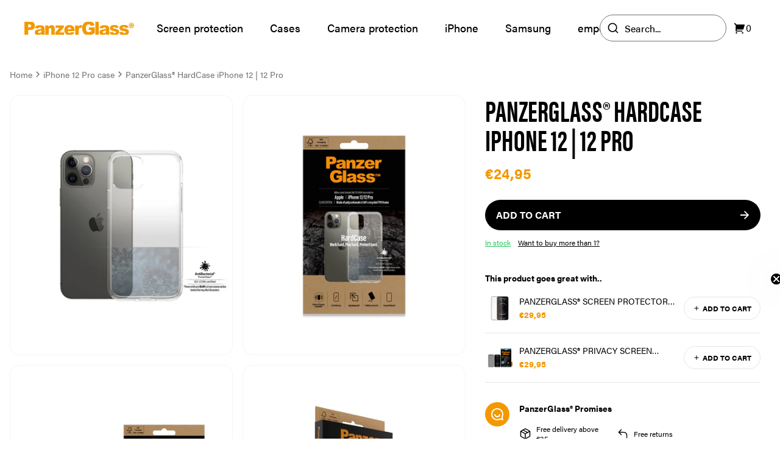

--- FILE ---
content_type: text/html; charset=utf-8
request_url: https://panzerglass.com/collections/iphone-12-pro-cover/products/pg-hardcase-iphone-12-12-pro-ab
body_size: 34741
content:
<!doctype html>
<html lang="en">
  <head><meta charset="utf-8">
<meta http-equiv="X-UA-Compatible" content="IE=edge">
<meta name="viewport" content="width=device-width,initial-scale=1"><link
    rel="apple-touch-icon"
    sizes="180x180"
    href="//panzerglass.com/cdn/shop/files/PG-Fav-icon.svg?crop=center&height=180&v=1692609018&width=180"
  >
  <link
    rel="icon"
    type="image/png"
    sizes="32x32"
    href="//panzerglass.com/cdn/shop/files/PG-Fav-icon.svg?crop=center&height=32&v=1692609018&width=32"
  >
  <link
    rel="icon"
    type="image/png"
    sizes="16x16"
    href="//panzerglass.com/cdn/shop/files/PG-Fav-icon.svg?crop=center&height=16&v=1692609018&width=16"
  ><link rel="icon" href="PG-Fav-icon" type="image/svg+xml"><meta property="og:url" content="https://panzerglass.com/products/pg-hardcase-iphone-12-12-pro-ab">
<meta property="og:site_name" content="PanzerGlass International">
<meta property="og:type" content="product">
<meta property="og:title" content="PanzerGlass® HardCase iPhone 12 | 12 Pro">
<meta property="og:description" content="Life is a contact sport. Protect your iPhone from bumps and bruises of everyday life with the PanzerGlass® HardCase. Simply snap it on and you’re ready to go. The HardCase features a stiff, transparent back cover surrounded by a softer TPU frame, and is fully MagSafe compatible. This combination of materials provides a"><meta property="og:image:secure_url" content="https://panzerglass.com/cdn/shop/products/0378_01.jpg?crop=center&height=630&v=1671634886&width=1200">
  <meta property="og:image" content="https://panzerglass.com/cdn/shop/products/0378_01.jpg?crop=center&height=630&v=1671634886&width=1200">
  <meta content="1200" property="og:image:width">
  <meta content="630" property="og:image:height"><meta property="og:price:amount" content="24,95">
  <meta property="og:price:currency" content="EUR"><meta name="twitter:title" content="PanzerGlass International">
<meta name="twitter:description" content="PanzerGlass International"><meta content="https://panzerglass.com/cdn/shop/products/0378_01.jpg?crop=center&height=4096&v=1671634886&width=4096" name="twitter:image"><script type="application/ld+json">
  {
    "@context": "http://schema.org",
    "@type": "Product",
    "offers": [{
          "@type": "Offer",
          "name": "Default Title",
          "availability":"https://schema.org/InStock",
          "price": 24.95,
          "priceCurrency": "EUR",
          "priceValidUntil": "2026-02-02","sku": "0378","url": "\/products\/pg-hardcase-iphone-12-12-pro-ab?variant=41445894881418"
        }
],
      "gtin13": "5711724003783",
      "productId": "5711724003783",
    "brand": {
      "@type": "Brand",
      "name": "PanzerGlass®"
    },
    "name": "PanzerGlass® HardCase iPhone 12 | 12 Pro",
    "description": "Life is a contact sport. Protect your iPhone from bumps and bruises of everyday life with the PanzerGlass® HardCase. Simply snap it on and you’re ready to go. The HardCase features a stiff, transparent back cover surrounded by a softer TPU frame, and is fully MagSafe compatible. This combination of materials provides a high-level scratch and impact resistance. And to top it all off, the case is anti-yellowing so it will continue to look good, day after day – even with heavy use. Combine the HardCase with a PanzerGlass® screen protector for full 360-degree protection.Our products are designed to extend the lifetime of your device.",
    "category": "Case - Smartphone",
    "url": "/products/pg-hardcase-iphone-12-12-pro-ab",
    "sku": "0378",
    "image": {
      "@type": "ImageObject",
      "url": "https:products/0378_01.jpg",
      "image": "https:products/0378_01.jpg",
      "name": "PanzerGlass® HardCase iPhone 12 | 12 Pro",
      "width": 2048,
      "height": 2048
    }
  }
  </script><script type="application/ld+json">
{
  "@context": "http://schema.org",
  "@type": "BreadcrumbList",
  "itemListElement": [{
      "@type": "ListItem",
      "position": 1,
      "name": "Home",
      "item": "https:\/\/panzerglass.com"
    },{
          "@type": "ListItem",
          "position": 2,
          "name": "iPhone 12 Pro case",
          "item": "https:\/\/panzerglass.com\/collections\/iphone-12-pro-cover"
        }, {
          "@type": "ListItem",
          "position": 3,
          "name": "PanzerGlass® HardCase iPhone 12 | 12 Pro",
          "item": "https:\/\/panzerglass.com\/products\/pg-hardcase-iphone-12-12-pro-ab"
        }]
}
</script>

<script type="application/ld+json">
  {
      "@context": "http://schema.org",
      "@type": "WebSite",
      "url": "https://panzerglass.com",
      "potentialAction": {
          "@type": "SearchAction",
          "target": "/search?&q={query}",
          "query-input": "required name=query"
      }
  }
</script>
<title>PanzerGlass® HardCase iPhone 12 | 12 Pro</title><meta name="description" content="Life is a contact sport. Protect your iPhone from bumps and bruises of everyday life with the PanzerGlass® HardCase. Simply snap it on and you’re ready to go. The HardCase features a stiff, transparent back cover surrounded by a softer TPU frame, and is fully MagSafe compatible. This combination of materials provides a"><link rel="canonical" href="https://panzerglass.com/products/pg-hardcase-iphone-12-12-pro-ab"><link href="https://panzerglass.com" hreflang="en-US" rel="alternate">
<link href="https://panzerglass.dk" hreflang="da" rel="alternate">
<link href="https://panzerglass.de" hreflang="de" rel="alternate">
<link href="https://panzerglass.co.uk" hreflang="en-GB" rel="alternate">
<link rel="stylesheet" href="https://use.typekit.net/sbu0aml.css"><link href="//panzerglass.com/cdn/shop/t/9/assets/app.css?v=82579759108648865761738135992" rel="stylesheet" type="text/css" media="all" /><style>
  .main--sticky {
    margin-top: 5rem;
  }@media (min-width: 1280px) {
      .main--sticky {
        margin-top: 6rem;
      }
    }</style><script>



window.theme = {
  cart:{
  item_count: 0,
  items: [],
  savings:0,
  subtotal:0,
  cart_total:0,
  attributes:null},
  strings: {
    upsellAdded: "Added",
    addToCart: "Add to cart",
    soldOut: "Sold out",
    chosenQuantity: "You have picked {{ count }} items",
    search: {
      noResults: "No results"
    },
    product: {
      form: {
        addToCart: "Add to cart",
        soldOut: "Sold out"
      },
      inventory: {
        outOfStock: "Out of stock"
      }
    },
    collection: {
      filter: {
        search: "Search...",
      },
      sort: {
        bestSelling: "Bestsellers",
        priceAscending: "Price ascending",
        priceDescending: "Price descending",
        createdAscending: "Created ascending",
        createdDescending: "Created descending",
      }
    },
    cart: {
      shipping: {
        threshold_not_reached: "Order items for {{ threshold }} more to get free shipping",
        threshold_reached: "You get free shipping on your order",
        shipping_free: "Free",
        shipping_tbd: "Calculated at checkout"
      }
    },
  },
  moneyFormat: "€{{amount_with_comma_separator}}",
  templates: {
    productItem: `

<div
  class="product-item"
  
  [%data_variant%]
  
  data-component="product-item">
  <div class="flex pb-3">[%product_labels%]</div>

  <div class="aspect-ratio aspect-ratio--1/1 product-item__image transition-transform">[%product_image%]</div>

  <div class="pt-4">[%product_status%]<p class="font-bold mb-1 line-clamp-2">[%product_title%]</p>

    <p class="text-sm text-neutral-500">[%product_vendorType%]</p>
  </div>

  <div class="flex flex-wrap gap-2 mt-auto justify-between items-center pt-4">
    <div class="relative flex flex-col grow">[%product_compareAtPrice%]<p class="font-bold text-panzer-400">[%product_price%]</p>
    </div><button
        class="button button--medium button--black text-xs disabled:bg-neutral-200 disabled:text-neutral-500 z-10 grow whitespace-nowrap"
        data-submit[%button_disabled%]>[%submit_button_text%]</button></div>

  <a
    href="[%product_url%]"
    aria-label="[%aria_label%]"
    class="absolute top-0 left-0 w-full h-full"></a>
</div>
`,
    lineItem: `<li
  class="cart__item relative grid grid-cols-[4rem_1fr] lg:grid-cols-[7.75rem_1fr] mb-6 last:mb-0"
  data-lineitem="[%key%]"
>
  <a href="[%url%]">
    <div class="aspect-ratio pt-[calc(10/7*100%)] lg:pt-[100%] rounded-lg">[%image%]</div>
  </a>
  <div class="flex flex-col h-full pl-5 pr-10">
    <a
      class="font-bold line-clamp-1"
      href="[%url%]"
    >[%title%]</a>[%compare_at_price%]<p class="font-bold" data-price>[%final_price%]</p>

    <div class="absolute bottom-0 right-0 flex mt-auto border lg:relative w-fit border-neutral-200">
      <span class="flex items-center justify-center border-r cursor-pointer w-7 h-7 border-neutral-200" data-decrease>-</span>
      <span class="flex items-center justify-center border-r w-7 h-7 border-neutral-200" data-quantity>[%quantity%]</span>
      <span class="flex items-center justify-center cursor-pointer w-7 h-7" data-increase>+</span>
    </div>
  </div>
  <div class="absolute top-0 right-0 flex items-center justify-center bg-white border rounded-full cursor-pointer w-9 h-9 border-neutral-200" data-remove>
    <span><svg class="w-[1em] h-[1em] " viewBox="0 0 20 20" fill="none" xmlns="http://www.w3.org/2000/svg">
      <path d="M13.3333 4.99996V4.33329C13.3333 3.39987 13.3333 2.93316 13.1517 2.57664C12.9919 2.26304 12.7369 2.00807 12.4233 1.84828C12.0668 1.66663 11.6001 1.66663 10.6667 1.66663H9.33333C8.39991 1.66663 7.9332 1.66663 7.57668 1.84828C7.26308 2.00807 7.00811 2.26304 6.84832 2.57664C6.66667 2.93316 6.66667 3.39987 6.66667 4.33329V4.99996M8.33333 9.58329V13.75M11.6667 9.58329V13.75M2.5 4.99996H17.5M15.8333 4.99996V14.3333C15.8333 15.7334 15.8333 16.4335 15.5608 16.9683C15.3212 17.4387 14.9387 17.8211 14.4683 18.0608C13.9335 18.3333 13.2335 18.3333 11.8333 18.3333H8.16667C6.76654 18.3333 6.06647 18.3333 5.53169 18.0608C5.06129 17.8211 4.67883 17.4387 4.43915 16.9683C4.16667 16.4335 4.16667 15.7334 4.16667 14.3333V4.99996" stroke="currentColor" stroke-width="1.2" stroke-linejoin="round"/>
    </svg></span>
  </div>

  <div class="cart__item--overlay" data-overlay data-active="false"></div>
</li>
`,
    lineItemPlaceholder: `<li
  class="relative grid grid-cols-[4rem_1fr] lg:grid-cols-[7.75rem_1fr] mb-6 last:mb-0"
  data-lineitem="[%key%]"
>
  <div class="aspect-ratio pt-[calc(10/7*100%)] lg:pt-[100%] rounded-lg animate-pulse"></div>
  <div class="flex flex-col h-full pl-5 pr-10">
    <div class="w-3/4 h-6 mb-1 bg-neutral-200 animate-pulse rounded-lg"></div>
    <div class="w-14 h-6 bg-neutral-200 animate-pulse rounded-lg"></div>
    <div class="absolute bottom-0 right-0 md:relative mt-auto flex w-20 h-6 bg-neutral-200 animate-pulse rounded-lg"></div>
  </div>
  <div class="absolute top-0 right-0 w-9 h-9 rounded-full bg-neutral-200 animate-pulse"></div>
</li>
`
  },
  icons: {
    checkmark: `<svg class="w-[1em] h-[1em] " xmlns="http://www.w3.org/2000/svg" viewBox="0 0 24 24">
      <path fill="none" d="M0 0h24v24H0z"/>
      <path d="M10 15.172l9.192-9.193 1.415 1.414L10 18l-6.364-6.364 1.414-1.414z" fill="currentColor"/>
    </svg>`,
  },
  clerkApiKey: "kEMjoSE1OyiDqRTT9khEvyLVpzgXtzPp",
  shops: [{
  shopifyDomain: 'panzerglass-dk.myshopify.com',
  domain: 'panzerglass.dk',
  countryCode: 'DK',
  flagIcon: "\/\/panzerglass.com\/cdn\/shop\/t\/9\/assets\/flag_dk.svg?v=54256925612621012501736511794",
  title: 'Denmark',
  currency: 'DKK',
},
{
  shopifyDomain: 'panzerglass-ge.myshopify.com',
  domain: 'panzerglass.de',
  countryCode: 'DE',
  flagIcon: "\/\/panzerglass.com\/cdn\/shop\/t\/9\/assets\/flag_de.svg?v=1306140276901448251736511789",
  title: 'Germany',
  currency: 'EUR',
},
{
  shopifyDomain: 'panzerglass-uk.myshopify.com',
  domain: 'panzerglass.co.uk',
  countryCode: 'GB',
  flagIcon: "\/\/panzerglass.com\/cdn\/shop\/t\/9\/assets\/flag_gb.svg?v=64935461616617563461736511794",
  title: 'United Kingdom',
  currency: 'GBP',
},
{
  shopifyDomain: 'panzerglass-international.myshopify.com',
  domain: 'panzerglass.com',
  countryCode: 'INTERNATIONAL',
  flagIcon: "\/\/panzerglass.com\/cdn\/shop\/t\/9\/assets\/flag_eu.svg?v=98531498310546031781736511759",
  title: 'International',
  currency: 'EUR',
}
]
};



</script>

<script src="//panzerglass.com/cdn/shop/t/9/assets/shared.js?v=162492186525813856051736511780" async></script>
<script src="//panzerglass.com/cdn/shop/t/9/assets/app.js?v=68954011845593361831739950335" async></script><script src="//panzerglass.com/cdn/shop/t/9/assets/product.js?v=104805060133547481951736511768" async></script><!-- Google Tag Manager -->
<script>(function(w,d,s,l,i){w[l]=w[l]||[];w[l].push({'gtm.start':
new Date().getTime(),event:'gtm.js'});var f=d.getElementsByTagName(s)[0],
j=d.createElement(s),dl=l!='dataLayer'?'&l='+l:'';j.async=true;j.src=
'https://www.googletagmanager.com/gtm.js?id='+i+dl;f.parentNode.insertBefore(j,f);
})(window,document,'script','dataLayer','GTM-N2NS3X3');</script>
<!-- End Google Tag Manager -->
<!-- Start of Clerk.io E-commerce Personalisation tool - www.clerk.io -->
  <script type="text/javascript">
    (function(w,d){
      var e=d.createElement('script');e.type='text/javascript';e.async=true;
      e.src=(d.location.protocol=='https:'?'https':'http')+'://cdn.clerk.io/clerk.js';
      var s=d.getElementsByTagName('script')[0];s.parentNode.insertBefore(e,s);
      w.__clerk_q=w.__clerk_q||[];w.Clerk=w.Clerk||function(){w.__clerk_q.push(arguments)};
    })(window,document);

    Clerk('config', {
      key:"kEMjoSE1OyiDqRTT9khEvyLVpzgXtzPp",
      formatters: {
        currency_converter: function(price) {
          var converted_price = (price*Shopify.currency.rate);
          return (converted_price).toString();
        }
      },
      globals: {
        currency_iso: "EUR",
        currency_symbol: "€"
      }
    });
  </script>
  <!-- End of Clerk.io E-commerce Personalisation tool - www.clerk.io --><script>window.performance && window.performance.mark && window.performance.mark('shopify.content_for_header.start');</script><meta name="facebook-domain-verification" content="brt13tsjaiqerl848frjmfk31odx3r">
<meta id="shopify-digital-wallet" name="shopify-digital-wallet" content="/27454832778/digital_wallets/dialog">
<meta name="shopify-checkout-api-token" content="a5078b0c5921971e8d02a5b922817458">
<meta id="in-context-paypal-metadata" data-shop-id="27454832778" data-venmo-supported="false" data-environment="production" data-locale="en_US" data-paypal-v4="true" data-currency="EUR">
<link rel="alternate" hreflang="x-default" href="https://panzerglass.com/products/pg-hardcase-iphone-12-12-pro-ab">
<link rel="alternate" hreflang="en-DE" href="https://panzerglass.com/products/pg-hardcase-iphone-12-12-pro-ab">
<link rel="alternate" hreflang="nl-DE" href="https://panzerglass.com/nl/products/pg-hardcase-iphone-12-12-pro-ab">
<link rel="alternate" type="application/json+oembed" href="https://panzerglass.com/products/pg-hardcase-iphone-12-12-pro-ab.oembed">
<script async="async" src="/checkouts/internal/preloads.js?locale=en-DE"></script>
<script id="shopify-features" type="application/json">{"accessToken":"a5078b0c5921971e8d02a5b922817458","betas":["rich-media-storefront-analytics"],"domain":"panzerglass.com","predictiveSearch":true,"shopId":27454832778,"locale":"en"}</script>
<script>var Shopify = Shopify || {};
Shopify.shop = "panzerglass-international.myshopify.com";
Shopify.locale = "en";
Shopify.currency = {"active":"EUR","rate":"1.0"};
Shopify.country = "DE";
Shopify.theme = {"name":"Grafikr \/ Production","id":130238513290,"schema_name":"Panzerglass | DEUS","schema_version":"1.0","theme_store_id":null,"role":"main"};
Shopify.theme.handle = "null";
Shopify.theme.style = {"id":null,"handle":null};
Shopify.cdnHost = "panzerglass.com/cdn";
Shopify.routes = Shopify.routes || {};
Shopify.routes.root = "/";</script>
<script type="module">!function(o){(o.Shopify=o.Shopify||{}).modules=!0}(window);</script>
<script>!function(o){function n(){var o=[];function n(){o.push(Array.prototype.slice.apply(arguments))}return n.q=o,n}var t=o.Shopify=o.Shopify||{};t.loadFeatures=n(),t.autoloadFeatures=n()}(window);</script>
<script id="shop-js-analytics" type="application/json">{"pageType":"product"}</script>
<script defer="defer" async type="module" src="//panzerglass.com/cdn/shopifycloud/shop-js/modules/v2/client.init-shop-cart-sync_BT-GjEfc.en.esm.js"></script>
<script defer="defer" async type="module" src="//panzerglass.com/cdn/shopifycloud/shop-js/modules/v2/chunk.common_D58fp_Oc.esm.js"></script>
<script defer="defer" async type="module" src="//panzerglass.com/cdn/shopifycloud/shop-js/modules/v2/chunk.modal_xMitdFEc.esm.js"></script>
<script type="module">
  await import("//panzerglass.com/cdn/shopifycloud/shop-js/modules/v2/client.init-shop-cart-sync_BT-GjEfc.en.esm.js");
await import("//panzerglass.com/cdn/shopifycloud/shop-js/modules/v2/chunk.common_D58fp_Oc.esm.js");
await import("//panzerglass.com/cdn/shopifycloud/shop-js/modules/v2/chunk.modal_xMitdFEc.esm.js");

  window.Shopify.SignInWithShop?.initShopCartSync?.({"fedCMEnabled":true,"windoidEnabled":true});

</script>
<script>(function() {
  var isLoaded = false;
  function asyncLoad() {
    if (isLoaded) return;
    isLoaded = true;
    var urls = ["https:\/\/ecommplugins-scripts.trustpilot.com\/v2.1\/js\/header.min.js?settings=eyJrZXkiOiJ4THR2QjYxTG5Yblp5QVFRIn0=\u0026shop=panzerglass-international.myshopify.com","https:\/\/ecommplugins-trustboxsettings.trustpilot.com\/panzerglass-international.myshopify.com.js?settings=1586958760721\u0026shop=panzerglass-international.myshopify.com","https:\/\/cdn.nfcube.com\/instafeed-6af33d85c54ce99d49c6a4721585259e.js?shop=panzerglass-international.myshopify.com","https:\/\/tools.luckyorange.com\/core\/lo.js?site-id=20a0d6ef\u0026shop=panzerglass-international.myshopify.com","https:\/\/config.gorgias.chat\/bundle-loader\/01GYCCT5S5ZWT9KK4QW72HQQ1B?source=shopify1click\u0026shop=panzerglass-international.myshopify.com","https:\/\/cdn.9gtb.com\/loader.js?g_cvt_id=259b4d0a-fffd-40c2-bb6e-61ca431ab536\u0026shop=panzerglass-international.myshopify.com"];
    for (var i = 0; i < urls.length; i++) {
      var s = document.createElement('script');
      s.type = 'text/javascript';
      s.async = true;
      s.src = urls[i];
      var x = document.getElementsByTagName('script')[0];
      x.parentNode.insertBefore(s, x);
    }
  };
  if(window.attachEvent) {
    window.attachEvent('onload', asyncLoad);
  } else {
    window.addEventListener('load', asyncLoad, false);
  }
})();</script>
<script id="__st">var __st={"a":27454832778,"offset":3600,"reqid":"8d7005aa-8c58-4534-b336-9b0b91cf1187-1769123083","pageurl":"panzerglass.com\/collections\/iphone-12-pro-cover\/products\/pg-hardcase-iphone-12-12-pro-ab","u":"0396c6f441c6","p":"product","rtyp":"product","rid":6929623220362};</script>
<script>window.ShopifyPaypalV4VisibilityTracking = true;</script>
<script id="captcha-bootstrap">!function(){'use strict';const t='contact',e='account',n='new_comment',o=[[t,t],['blogs',n],['comments',n],[t,'customer']],c=[[e,'customer_login'],[e,'guest_login'],[e,'recover_customer_password'],[e,'create_customer']],r=t=>t.map((([t,e])=>`form[action*='/${t}']:not([data-nocaptcha='true']) input[name='form_type'][value='${e}']`)).join(','),a=t=>()=>t?[...document.querySelectorAll(t)].map((t=>t.form)):[];function s(){const t=[...o],e=r(t);return a(e)}const i='password',u='form_key',d=['recaptcha-v3-token','g-recaptcha-response','h-captcha-response',i],f=()=>{try{return window.sessionStorage}catch{return}},m='__shopify_v',_=t=>t.elements[u];function p(t,e,n=!1){try{const o=window.sessionStorage,c=JSON.parse(o.getItem(e)),{data:r}=function(t){const{data:e,action:n}=t;return t[m]||n?{data:e,action:n}:{data:t,action:n}}(c);for(const[e,n]of Object.entries(r))t.elements[e]&&(t.elements[e].value=n);n&&o.removeItem(e)}catch(o){console.error('form repopulation failed',{error:o})}}const l='form_type',E='cptcha';function T(t){t.dataset[E]=!0}const w=window,h=w.document,L='Shopify',v='ce_forms',y='captcha';let A=!1;((t,e)=>{const n=(g='f06e6c50-85a8-45c8-87d0-21a2b65856fe',I='https://cdn.shopify.com/shopifycloud/storefront-forms-hcaptcha/ce_storefront_forms_captcha_hcaptcha.v1.5.2.iife.js',D={infoText:'Protected by hCaptcha',privacyText:'Privacy',termsText:'Terms'},(t,e,n)=>{const o=w[L][v],c=o.bindForm;if(c)return c(t,g,e,D).then(n);var r;o.q.push([[t,g,e,D],n]),r=I,A||(h.body.append(Object.assign(h.createElement('script'),{id:'captcha-provider',async:!0,src:r})),A=!0)});var g,I,D;w[L]=w[L]||{},w[L][v]=w[L][v]||{},w[L][v].q=[],w[L][y]=w[L][y]||{},w[L][y].protect=function(t,e){n(t,void 0,e),T(t)},Object.freeze(w[L][y]),function(t,e,n,w,h,L){const[v,y,A,g]=function(t,e,n){const i=e?o:[],u=t?c:[],d=[...i,...u],f=r(d),m=r(i),_=r(d.filter((([t,e])=>n.includes(e))));return[a(f),a(m),a(_),s()]}(w,h,L),I=t=>{const e=t.target;return e instanceof HTMLFormElement?e:e&&e.form},D=t=>v().includes(t);t.addEventListener('submit',(t=>{const e=I(t);if(!e)return;const n=D(e)&&!e.dataset.hcaptchaBound&&!e.dataset.recaptchaBound,o=_(e),c=g().includes(e)&&(!o||!o.value);(n||c)&&t.preventDefault(),c&&!n&&(function(t){try{if(!f())return;!function(t){const e=f();if(!e)return;const n=_(t);if(!n)return;const o=n.value;o&&e.removeItem(o)}(t);const e=Array.from(Array(32),(()=>Math.random().toString(36)[2])).join('');!function(t,e){_(t)||t.append(Object.assign(document.createElement('input'),{type:'hidden',name:u})),t.elements[u].value=e}(t,e),function(t,e){const n=f();if(!n)return;const o=[...t.querySelectorAll(`input[type='${i}']`)].map((({name:t})=>t)),c=[...d,...o],r={};for(const[a,s]of new FormData(t).entries())c.includes(a)||(r[a]=s);n.setItem(e,JSON.stringify({[m]:1,action:t.action,data:r}))}(t,e)}catch(e){console.error('failed to persist form',e)}}(e),e.submit())}));const S=(t,e)=>{t&&!t.dataset[E]&&(n(t,e.some((e=>e===t))),T(t))};for(const o of['focusin','change'])t.addEventListener(o,(t=>{const e=I(t);D(e)&&S(e,y())}));const B=e.get('form_key'),M=e.get(l),P=B&&M;t.addEventListener('DOMContentLoaded',(()=>{const t=y();if(P)for(const e of t)e.elements[l].value===M&&p(e,B);[...new Set([...A(),...v().filter((t=>'true'===t.dataset.shopifyCaptcha))])].forEach((e=>S(e,t)))}))}(h,new URLSearchParams(w.location.search),n,t,e,['guest_login'])})(!0,!0)}();</script>
<script integrity="sha256-4kQ18oKyAcykRKYeNunJcIwy7WH5gtpwJnB7kiuLZ1E=" data-source-attribution="shopify.loadfeatures" defer="defer" src="//panzerglass.com/cdn/shopifycloud/storefront/assets/storefront/load_feature-a0a9edcb.js" crossorigin="anonymous"></script>
<script data-source-attribution="shopify.dynamic_checkout.dynamic.init">var Shopify=Shopify||{};Shopify.PaymentButton=Shopify.PaymentButton||{isStorefrontPortableWallets:!0,init:function(){window.Shopify.PaymentButton.init=function(){};var t=document.createElement("script");t.src="https://panzerglass.com/cdn/shopifycloud/portable-wallets/latest/portable-wallets.en.js",t.type="module",document.head.appendChild(t)}};
</script>
<script data-source-attribution="shopify.dynamic_checkout.buyer_consent">
  function portableWalletsHideBuyerConsent(e){var t=document.getElementById("shopify-buyer-consent"),n=document.getElementById("shopify-subscription-policy-button");t&&n&&(t.classList.add("hidden"),t.setAttribute("aria-hidden","true"),n.removeEventListener("click",e))}function portableWalletsShowBuyerConsent(e){var t=document.getElementById("shopify-buyer-consent"),n=document.getElementById("shopify-subscription-policy-button");t&&n&&(t.classList.remove("hidden"),t.removeAttribute("aria-hidden"),n.addEventListener("click",e))}window.Shopify?.PaymentButton&&(window.Shopify.PaymentButton.hideBuyerConsent=portableWalletsHideBuyerConsent,window.Shopify.PaymentButton.showBuyerConsent=portableWalletsShowBuyerConsent);
</script>
<script data-source-attribution="shopify.dynamic_checkout.cart.bootstrap">document.addEventListener("DOMContentLoaded",(function(){function t(){return document.querySelector("shopify-accelerated-checkout-cart, shopify-accelerated-checkout")}if(t())Shopify.PaymentButton.init();else{new MutationObserver((function(e,n){t()&&(Shopify.PaymentButton.init(),n.disconnect())})).observe(document.body,{childList:!0,subtree:!0})}}));
</script>
<link id="shopify-accelerated-checkout-styles" rel="stylesheet" media="screen" href="https://panzerglass.com/cdn/shopifycloud/portable-wallets/latest/accelerated-checkout-backwards-compat.css" crossorigin="anonymous">
<style id="shopify-accelerated-checkout-cart">
        #shopify-buyer-consent {
  margin-top: 1em;
  display: inline-block;
  width: 100%;
}

#shopify-buyer-consent.hidden {
  display: none;
}

#shopify-subscription-policy-button {
  background: none;
  border: none;
  padding: 0;
  text-decoration: underline;
  font-size: inherit;
  cursor: pointer;
}

#shopify-subscription-policy-button::before {
  box-shadow: none;
}

      </style>

<script>window.performance && window.performance.mark && window.performance.mark('shopify.content_for_header.end');</script>
  <!-- BEGIN app block: shopify://apps/klaviyo-email-marketing-sms/blocks/klaviyo-onsite-embed/2632fe16-c075-4321-a88b-50b567f42507 -->












  <script async src="https://static.klaviyo.com/onsite/js/JkH3BP/klaviyo.js?company_id=JkH3BP"></script>
  <script>!function(){if(!window.klaviyo){window._klOnsite=window._klOnsite||[];try{window.klaviyo=new Proxy({},{get:function(n,i){return"push"===i?function(){var n;(n=window._klOnsite).push.apply(n,arguments)}:function(){for(var n=arguments.length,o=new Array(n),w=0;w<n;w++)o[w]=arguments[w];var t="function"==typeof o[o.length-1]?o.pop():void 0,e=new Promise((function(n){window._klOnsite.push([i].concat(o,[function(i){t&&t(i),n(i)}]))}));return e}}})}catch(n){window.klaviyo=window.klaviyo||[],window.klaviyo.push=function(){var n;(n=window._klOnsite).push.apply(n,arguments)}}}}();</script>

  
    <script id="viewed_product">
      if (item == null) {
        var _learnq = _learnq || [];

        var MetafieldReviews = null
        var MetafieldYotpoRating = null
        var MetafieldYotpoCount = null
        var MetafieldLooxRating = null
        var MetafieldLooxCount = null
        var okendoProduct = null
        var okendoProductReviewCount = null
        var okendoProductReviewAverageValue = null
        try {
          // The following fields are used for Customer Hub recently viewed in order to add reviews.
          // This information is not part of __kla_viewed. Instead, it is part of __kla_viewed_reviewed_items
          MetafieldReviews = {};
          MetafieldYotpoRating = null
          MetafieldYotpoCount = null
          MetafieldLooxRating = null
          MetafieldLooxCount = null

          okendoProduct = null
          // If the okendo metafield is not legacy, it will error, which then requires the new json formatted data
          if (okendoProduct && 'error' in okendoProduct) {
            okendoProduct = null
          }
          okendoProductReviewCount = okendoProduct ? okendoProduct.reviewCount : null
          okendoProductReviewAverageValue = okendoProduct ? okendoProduct.reviewAverageValue : null
        } catch (error) {
          console.error('Error in Klaviyo onsite reviews tracking:', error);
        }

        var item = {
          Name: "PanzerGlass® HardCase iPhone 12 | 12 Pro",
          ProductID: 6929623220362,
          Categories: ["All products","All products3","Cases","forside_Cases","HardCase for all Phones","IFA","iPhone","iPhone 12","iPhone 12 cases","iPhone 12 Pro","iPhone 12 Pro case","iPhone 12 Series","Nye produkter fra Navision","OrderlyEmails - Recommended Products","PanzerGlass® for Apple devices","Phones","Screen protection and cases for iPhone","Smartphone","Valentine"],
          ImageURL: "https://panzerglass.com/cdn/shop/products/0378_01_grande.jpg?v=1671634886",
          URL: "https://panzerglass.com/products/pg-hardcase-iphone-12-12-pro-ab",
          Brand: "PanzerGlass®",
          Price: "€24,95",
          Value: "24,95",
          CompareAtPrice: "€0,00"
        };
        _learnq.push(['track', 'Viewed Product', item]);
        _learnq.push(['trackViewedItem', {
          Title: item.Name,
          ItemId: item.ProductID,
          Categories: item.Categories,
          ImageUrl: item.ImageURL,
          Url: item.URL,
          Metadata: {
            Brand: item.Brand,
            Price: item.Price,
            Value: item.Value,
            CompareAtPrice: item.CompareAtPrice
          },
          metafields:{
            reviews: MetafieldReviews,
            yotpo:{
              rating: MetafieldYotpoRating,
              count: MetafieldYotpoCount,
            },
            loox:{
              rating: MetafieldLooxRating,
              count: MetafieldLooxCount,
            },
            okendo: {
              rating: okendoProductReviewAverageValue,
              count: okendoProductReviewCount,
            }
          }
        }]);
      }
    </script>
  




  <script>
    window.klaviyoReviewsProductDesignMode = false
  </script>







<!-- END app block --><script src="https://cdn.shopify.com/extensions/04b3ce78-d13f-4468-a155-0222db3766d4/profy-banner-countdown-timer-115/assets/banner-script-min.js" type="text/javascript" defer="defer"></script>
<script src="https://cdn.shopify.com/extensions/019bc4b9-ba3d-74ed-aa06-6d08a90c3faf/pre-order-66/assets/pre-order.min.js" type="text/javascript" defer="defer"></script>
<link href="https://monorail-edge.shopifysvc.com" rel="dns-prefetch">
<script>(function(){if ("sendBeacon" in navigator && "performance" in window) {try {var session_token_from_headers = performance.getEntriesByType('navigation')[0].serverTiming.find(x => x.name == '_s').description;} catch {var session_token_from_headers = undefined;}var session_cookie_matches = document.cookie.match(/_shopify_s=([^;]*)/);var session_token_from_cookie = session_cookie_matches && session_cookie_matches.length === 2 ? session_cookie_matches[1] : "";var session_token = session_token_from_headers || session_token_from_cookie || "";function handle_abandonment_event(e) {var entries = performance.getEntries().filter(function(entry) {return /monorail-edge.shopifysvc.com/.test(entry.name);});if (!window.abandonment_tracked && entries.length === 0) {window.abandonment_tracked = true;var currentMs = Date.now();var navigation_start = performance.timing.navigationStart;var payload = {shop_id: 27454832778,url: window.location.href,navigation_start,duration: currentMs - navigation_start,session_token,page_type: "product"};window.navigator.sendBeacon("https://monorail-edge.shopifysvc.com/v1/produce", JSON.stringify({schema_id: "online_store_buyer_site_abandonment/1.1",payload: payload,metadata: {event_created_at_ms: currentMs,event_sent_at_ms: currentMs}}));}}window.addEventListener('pagehide', handle_abandonment_event);}}());</script>
<script id="web-pixels-manager-setup">(function e(e,d,r,n,o){if(void 0===o&&(o={}),!Boolean(null===(a=null===(i=window.Shopify)||void 0===i?void 0:i.analytics)||void 0===a?void 0:a.replayQueue)){var i,a;window.Shopify=window.Shopify||{};var t=window.Shopify;t.analytics=t.analytics||{};var s=t.analytics;s.replayQueue=[],s.publish=function(e,d,r){return s.replayQueue.push([e,d,r]),!0};try{self.performance.mark("wpm:start")}catch(e){}var l=function(){var e={modern:/Edge?\/(1{2}[4-9]|1[2-9]\d|[2-9]\d{2}|\d{4,})\.\d+(\.\d+|)|Firefox\/(1{2}[4-9]|1[2-9]\d|[2-9]\d{2}|\d{4,})\.\d+(\.\d+|)|Chrom(ium|e)\/(9{2}|\d{3,})\.\d+(\.\d+|)|(Maci|X1{2}).+ Version\/(15\.\d+|(1[6-9]|[2-9]\d|\d{3,})\.\d+)([,.]\d+|)( \(\w+\)|)( Mobile\/\w+|) Safari\/|Chrome.+OPR\/(9{2}|\d{3,})\.\d+\.\d+|(CPU[ +]OS|iPhone[ +]OS|CPU[ +]iPhone|CPU IPhone OS|CPU iPad OS)[ +]+(15[._]\d+|(1[6-9]|[2-9]\d|\d{3,})[._]\d+)([._]\d+|)|Android:?[ /-](13[3-9]|1[4-9]\d|[2-9]\d{2}|\d{4,})(\.\d+|)(\.\d+|)|Android.+Firefox\/(13[5-9]|1[4-9]\d|[2-9]\d{2}|\d{4,})\.\d+(\.\d+|)|Android.+Chrom(ium|e)\/(13[3-9]|1[4-9]\d|[2-9]\d{2}|\d{4,})\.\d+(\.\d+|)|SamsungBrowser\/([2-9]\d|\d{3,})\.\d+/,legacy:/Edge?\/(1[6-9]|[2-9]\d|\d{3,})\.\d+(\.\d+|)|Firefox\/(5[4-9]|[6-9]\d|\d{3,})\.\d+(\.\d+|)|Chrom(ium|e)\/(5[1-9]|[6-9]\d|\d{3,})\.\d+(\.\d+|)([\d.]+$|.*Safari\/(?![\d.]+ Edge\/[\d.]+$))|(Maci|X1{2}).+ Version\/(10\.\d+|(1[1-9]|[2-9]\d|\d{3,})\.\d+)([,.]\d+|)( \(\w+\)|)( Mobile\/\w+|) Safari\/|Chrome.+OPR\/(3[89]|[4-9]\d|\d{3,})\.\d+\.\d+|(CPU[ +]OS|iPhone[ +]OS|CPU[ +]iPhone|CPU IPhone OS|CPU iPad OS)[ +]+(10[._]\d+|(1[1-9]|[2-9]\d|\d{3,})[._]\d+)([._]\d+|)|Android:?[ /-](13[3-9]|1[4-9]\d|[2-9]\d{2}|\d{4,})(\.\d+|)(\.\d+|)|Mobile Safari.+OPR\/([89]\d|\d{3,})\.\d+\.\d+|Android.+Firefox\/(13[5-9]|1[4-9]\d|[2-9]\d{2}|\d{4,})\.\d+(\.\d+|)|Android.+Chrom(ium|e)\/(13[3-9]|1[4-9]\d|[2-9]\d{2}|\d{4,})\.\d+(\.\d+|)|Android.+(UC? ?Browser|UCWEB|U3)[ /]?(15\.([5-9]|\d{2,})|(1[6-9]|[2-9]\d|\d{3,})\.\d+)\.\d+|SamsungBrowser\/(5\.\d+|([6-9]|\d{2,})\.\d+)|Android.+MQ{2}Browser\/(14(\.(9|\d{2,})|)|(1[5-9]|[2-9]\d|\d{3,})(\.\d+|))(\.\d+|)|K[Aa][Ii]OS\/(3\.\d+|([4-9]|\d{2,})\.\d+)(\.\d+|)/},d=e.modern,r=e.legacy,n=navigator.userAgent;return n.match(d)?"modern":n.match(r)?"legacy":"unknown"}(),u="modern"===l?"modern":"legacy",c=(null!=n?n:{modern:"",legacy:""})[u],f=function(e){return[e.baseUrl,"/wpm","/b",e.hashVersion,"modern"===e.buildTarget?"m":"l",".js"].join("")}({baseUrl:d,hashVersion:r,buildTarget:u}),m=function(e){var d=e.version,r=e.bundleTarget,n=e.surface,o=e.pageUrl,i=e.monorailEndpoint;return{emit:function(e){var a=e.status,t=e.errorMsg,s=(new Date).getTime(),l=JSON.stringify({metadata:{event_sent_at_ms:s},events:[{schema_id:"web_pixels_manager_load/3.1",payload:{version:d,bundle_target:r,page_url:o,status:a,surface:n,error_msg:t},metadata:{event_created_at_ms:s}}]});if(!i)return console&&console.warn&&console.warn("[Web Pixels Manager] No Monorail endpoint provided, skipping logging."),!1;try{return self.navigator.sendBeacon.bind(self.navigator)(i,l)}catch(e){}var u=new XMLHttpRequest;try{return u.open("POST",i,!0),u.setRequestHeader("Content-Type","text/plain"),u.send(l),!0}catch(e){return console&&console.warn&&console.warn("[Web Pixels Manager] Got an unhandled error while logging to Monorail."),!1}}}}({version:r,bundleTarget:l,surface:e.surface,pageUrl:self.location.href,monorailEndpoint:e.monorailEndpoint});try{o.browserTarget=l,function(e){var d=e.src,r=e.async,n=void 0===r||r,o=e.onload,i=e.onerror,a=e.sri,t=e.scriptDataAttributes,s=void 0===t?{}:t,l=document.createElement("script"),u=document.querySelector("head"),c=document.querySelector("body");if(l.async=n,l.src=d,a&&(l.integrity=a,l.crossOrigin="anonymous"),s)for(var f in s)if(Object.prototype.hasOwnProperty.call(s,f))try{l.dataset[f]=s[f]}catch(e){}if(o&&l.addEventListener("load",o),i&&l.addEventListener("error",i),u)u.appendChild(l);else{if(!c)throw new Error("Did not find a head or body element to append the script");c.appendChild(l)}}({src:f,async:!0,onload:function(){if(!function(){var e,d;return Boolean(null===(d=null===(e=window.Shopify)||void 0===e?void 0:e.analytics)||void 0===d?void 0:d.initialized)}()){var d=window.webPixelsManager.init(e)||void 0;if(d){var r=window.Shopify.analytics;r.replayQueue.forEach((function(e){var r=e[0],n=e[1],o=e[2];d.publishCustomEvent(r,n,o)})),r.replayQueue=[],r.publish=d.publishCustomEvent,r.visitor=d.visitor,r.initialized=!0}}},onerror:function(){return m.emit({status:"failed",errorMsg:"".concat(f," has failed to load")})},sri:function(e){var d=/^sha384-[A-Za-z0-9+/=]+$/;return"string"==typeof e&&d.test(e)}(c)?c:"",scriptDataAttributes:o}),m.emit({status:"loading"})}catch(e){m.emit({status:"failed",errorMsg:(null==e?void 0:e.message)||"Unknown error"})}}})({shopId: 27454832778,storefrontBaseUrl: "https://panzerglass.com",extensionsBaseUrl: "https://extensions.shopifycdn.com/cdn/shopifycloud/web-pixels-manager",monorailEndpoint: "https://monorail-edge.shopifysvc.com/unstable/produce_batch",surface: "storefront-renderer",enabledBetaFlags: ["2dca8a86"],webPixelsConfigList: [{"id":"2580382082","configuration":"{\"accountID\":\"JkH3BP\",\"webPixelConfig\":\"eyJlbmFibGVBZGRlZFRvQ2FydEV2ZW50cyI6IHRydWV9\"}","eventPayloadVersion":"v1","runtimeContext":"STRICT","scriptVersion":"524f6c1ee37bacdca7657a665bdca589","type":"APP","apiClientId":123074,"privacyPurposes":["ANALYTICS","MARKETING"],"dataSharingAdjustments":{"protectedCustomerApprovalScopes":["read_customer_address","read_customer_email","read_customer_name","read_customer_personal_data","read_customer_phone"]}},{"id":"1468105090","configuration":"{\"siteId\":\"20a0d6ef\",\"environment\":\"production\",\"isPlusUser\":\"true\"}","eventPayloadVersion":"v1","runtimeContext":"STRICT","scriptVersion":"d38a2000dcd0eb072d7eed6a88122b6b","type":"APP","apiClientId":187969,"privacyPurposes":["ANALYTICS","MARKETING"],"capabilities":["advanced_dom_events"],"dataSharingAdjustments":{"protectedCustomerApprovalScopes":[]}},{"id":"403177816","configuration":"{\"pixel_id\":\"240551370674296\",\"pixel_type\":\"facebook_pixel\",\"metaapp_system_user_token\":\"-\"}","eventPayloadVersion":"v1","runtimeContext":"OPEN","scriptVersion":"ca16bc87fe92b6042fbaa3acc2fbdaa6","type":"APP","apiClientId":2329312,"privacyPurposes":["ANALYTICS","MARKETING","SALE_OF_DATA"],"dataSharingAdjustments":{"protectedCustomerApprovalScopes":["read_customer_address","read_customer_email","read_customer_name","read_customer_personal_data","read_customer_phone"]}},{"id":"107807064","eventPayloadVersion":"1","runtimeContext":"LAX","scriptVersion":"1","type":"CUSTOM","privacyPurposes":["ANALYTICS","MARKETING","SALE_OF_DATA"],"name":"Brandbassador"},{"id":"107839832","eventPayloadVersion":"1","runtimeContext":"LAX","scriptVersion":"1","type":"CUSTOM","privacyPurposes":["ANALYTICS","MARKETING","SALE_OF_DATA"],"name":"Clerk"},{"id":"117899608","eventPayloadVersion":"1","runtimeContext":"LAX","scriptVersion":"8","type":"CUSTOM","privacyPurposes":[],"name":"GTM checkout events"},{"id":"159318402","eventPayloadVersion":"v1","runtimeContext":"LAX","scriptVersion":"1","type":"CUSTOM","privacyPurposes":["MARKETING"],"name":"Meta pixel (migrated)"},{"id":"shopify-app-pixel","configuration":"{}","eventPayloadVersion":"v1","runtimeContext":"STRICT","scriptVersion":"0450","apiClientId":"shopify-pixel","type":"APP","privacyPurposes":["ANALYTICS","MARKETING"]},{"id":"shopify-custom-pixel","eventPayloadVersion":"v1","runtimeContext":"LAX","scriptVersion":"0450","apiClientId":"shopify-pixel","type":"CUSTOM","privacyPurposes":["ANALYTICS","MARKETING"]}],isMerchantRequest: false,initData: {"shop":{"name":"PanzerGlass International","paymentSettings":{"currencyCode":"EUR"},"myshopifyDomain":"panzerglass-international.myshopify.com","countryCode":"DK","storefrontUrl":"https:\/\/panzerglass.com"},"customer":null,"cart":null,"checkout":null,"productVariants":[{"price":{"amount":24.95,"currencyCode":"EUR"},"product":{"title":"PanzerGlass® HardCase iPhone 12 | 12 Pro","vendor":"PanzerGlass®","id":"6929623220362","untranslatedTitle":"PanzerGlass® HardCase iPhone 12 | 12 Pro","url":"\/products\/pg-hardcase-iphone-12-12-pro-ab","type":"Case - Smartphone"},"id":"41445894881418","image":{"src":"\/\/panzerglass.com\/cdn\/shop\/products\/0378_01.jpg?v=1671634886"},"sku":"0378","title":"Default Title","untranslatedTitle":"Default Title"}],"purchasingCompany":null},},"https://panzerglass.com/cdn","fcfee988w5aeb613cpc8e4bc33m6693e112",{"modern":"","legacy":""},{"shopId":"27454832778","storefrontBaseUrl":"https:\/\/panzerglass.com","extensionBaseUrl":"https:\/\/extensions.shopifycdn.com\/cdn\/shopifycloud\/web-pixels-manager","surface":"storefront-renderer","enabledBetaFlags":"[\"2dca8a86\"]","isMerchantRequest":"false","hashVersion":"fcfee988w5aeb613cpc8e4bc33m6693e112","publish":"custom","events":"[[\"page_viewed\",{}],[\"product_viewed\",{\"productVariant\":{\"price\":{\"amount\":24.95,\"currencyCode\":\"EUR\"},\"product\":{\"title\":\"PanzerGlass® HardCase iPhone 12 | 12 Pro\",\"vendor\":\"PanzerGlass®\",\"id\":\"6929623220362\",\"untranslatedTitle\":\"PanzerGlass® HardCase iPhone 12 | 12 Pro\",\"url\":\"\/products\/pg-hardcase-iphone-12-12-pro-ab\",\"type\":\"Case - Smartphone\"},\"id\":\"41445894881418\",\"image\":{\"src\":\"\/\/panzerglass.com\/cdn\/shop\/products\/0378_01.jpg?v=1671634886\"},\"sku\":\"0378\",\"title\":\"Default Title\",\"untranslatedTitle\":\"Default Title\"}}]]"});</script><script>
  window.ShopifyAnalytics = window.ShopifyAnalytics || {};
  window.ShopifyAnalytics.meta = window.ShopifyAnalytics.meta || {};
  window.ShopifyAnalytics.meta.currency = 'EUR';
  var meta = {"product":{"id":6929623220362,"gid":"gid:\/\/shopify\/Product\/6929623220362","vendor":"PanzerGlass®","type":"Case - Smartphone","handle":"pg-hardcase-iphone-12-12-pro-ab","variants":[{"id":41445894881418,"price":2495,"name":"PanzerGlass® HardCase iPhone 12 | 12 Pro","public_title":null,"sku":"0378"}],"remote":false},"page":{"pageType":"product","resourceType":"product","resourceId":6929623220362,"requestId":"8d7005aa-8c58-4534-b336-9b0b91cf1187-1769123083"}};
  for (var attr in meta) {
    window.ShopifyAnalytics.meta[attr] = meta[attr];
  }
</script>
<script class="analytics">
  (function () {
    var customDocumentWrite = function(content) {
      var jquery = null;

      if (window.jQuery) {
        jquery = window.jQuery;
      } else if (window.Checkout && window.Checkout.$) {
        jquery = window.Checkout.$;
      }

      if (jquery) {
        jquery('body').append(content);
      }
    };

    var hasLoggedConversion = function(token) {
      if (token) {
        return document.cookie.indexOf('loggedConversion=' + token) !== -1;
      }
      return false;
    }

    var setCookieIfConversion = function(token) {
      if (token) {
        var twoMonthsFromNow = new Date(Date.now());
        twoMonthsFromNow.setMonth(twoMonthsFromNow.getMonth() + 2);

        document.cookie = 'loggedConversion=' + token + '; expires=' + twoMonthsFromNow;
      }
    }

    var trekkie = window.ShopifyAnalytics.lib = window.trekkie = window.trekkie || [];
    if (trekkie.integrations) {
      return;
    }
    trekkie.methods = [
      'identify',
      'page',
      'ready',
      'track',
      'trackForm',
      'trackLink'
    ];
    trekkie.factory = function(method) {
      return function() {
        var args = Array.prototype.slice.call(arguments);
        args.unshift(method);
        trekkie.push(args);
        return trekkie;
      };
    };
    for (var i = 0; i < trekkie.methods.length; i++) {
      var key = trekkie.methods[i];
      trekkie[key] = trekkie.factory(key);
    }
    trekkie.load = function(config) {
      trekkie.config = config || {};
      trekkie.config.initialDocumentCookie = document.cookie;
      var first = document.getElementsByTagName('script')[0];
      var script = document.createElement('script');
      script.type = 'text/javascript';
      script.onerror = function(e) {
        var scriptFallback = document.createElement('script');
        scriptFallback.type = 'text/javascript';
        scriptFallback.onerror = function(error) {
                var Monorail = {
      produce: function produce(monorailDomain, schemaId, payload) {
        var currentMs = new Date().getTime();
        var event = {
          schema_id: schemaId,
          payload: payload,
          metadata: {
            event_created_at_ms: currentMs,
            event_sent_at_ms: currentMs
          }
        };
        return Monorail.sendRequest("https://" + monorailDomain + "/v1/produce", JSON.stringify(event));
      },
      sendRequest: function sendRequest(endpointUrl, payload) {
        // Try the sendBeacon API
        if (window && window.navigator && typeof window.navigator.sendBeacon === 'function' && typeof window.Blob === 'function' && !Monorail.isIos12()) {
          var blobData = new window.Blob([payload], {
            type: 'text/plain'
          });

          if (window.navigator.sendBeacon(endpointUrl, blobData)) {
            return true;
          } // sendBeacon was not successful

        } // XHR beacon

        var xhr = new XMLHttpRequest();

        try {
          xhr.open('POST', endpointUrl);
          xhr.setRequestHeader('Content-Type', 'text/plain');
          xhr.send(payload);
        } catch (e) {
          console.log(e);
        }

        return false;
      },
      isIos12: function isIos12() {
        return window.navigator.userAgent.lastIndexOf('iPhone; CPU iPhone OS 12_') !== -1 || window.navigator.userAgent.lastIndexOf('iPad; CPU OS 12_') !== -1;
      }
    };
    Monorail.produce('monorail-edge.shopifysvc.com',
      'trekkie_storefront_load_errors/1.1',
      {shop_id: 27454832778,
      theme_id: 130238513290,
      app_name: "storefront",
      context_url: window.location.href,
      source_url: "//panzerglass.com/cdn/s/trekkie.storefront.8d95595f799fbf7e1d32231b9a28fd43b70c67d3.min.js"});

        };
        scriptFallback.async = true;
        scriptFallback.src = '//panzerglass.com/cdn/s/trekkie.storefront.8d95595f799fbf7e1d32231b9a28fd43b70c67d3.min.js';
        first.parentNode.insertBefore(scriptFallback, first);
      };
      script.async = true;
      script.src = '//panzerglass.com/cdn/s/trekkie.storefront.8d95595f799fbf7e1d32231b9a28fd43b70c67d3.min.js';
      first.parentNode.insertBefore(script, first);
    };
    trekkie.load(
      {"Trekkie":{"appName":"storefront","development":false,"defaultAttributes":{"shopId":27454832778,"isMerchantRequest":null,"themeId":130238513290,"themeCityHash":"778057759495634164","contentLanguage":"en","currency":"EUR"},"isServerSideCookieWritingEnabled":true,"monorailRegion":"shop_domain","enabledBetaFlags":["65f19447"]},"Session Attribution":{},"S2S":{"facebookCapiEnabled":true,"source":"trekkie-storefront-renderer","apiClientId":580111}}
    );

    var loaded = false;
    trekkie.ready(function() {
      if (loaded) return;
      loaded = true;

      window.ShopifyAnalytics.lib = window.trekkie;

      var originalDocumentWrite = document.write;
      document.write = customDocumentWrite;
      try { window.ShopifyAnalytics.merchantGoogleAnalytics.call(this); } catch(error) {};
      document.write = originalDocumentWrite;

      window.ShopifyAnalytics.lib.page(null,{"pageType":"product","resourceType":"product","resourceId":6929623220362,"requestId":"8d7005aa-8c58-4534-b336-9b0b91cf1187-1769123083","shopifyEmitted":true});

      var match = window.location.pathname.match(/checkouts\/(.+)\/(thank_you|post_purchase)/)
      var token = match? match[1]: undefined;
      if (!hasLoggedConversion(token)) {
        setCookieIfConversion(token);
        window.ShopifyAnalytics.lib.track("Viewed Product",{"currency":"EUR","variantId":41445894881418,"productId":6929623220362,"productGid":"gid:\/\/shopify\/Product\/6929623220362","name":"PanzerGlass® HardCase iPhone 12 | 12 Pro","price":"24.95","sku":"0378","brand":"PanzerGlass®","variant":null,"category":"Case - Smartphone","nonInteraction":true,"remote":false},undefined,undefined,{"shopifyEmitted":true});
      window.ShopifyAnalytics.lib.track("monorail:\/\/trekkie_storefront_viewed_product\/1.1",{"currency":"EUR","variantId":41445894881418,"productId":6929623220362,"productGid":"gid:\/\/shopify\/Product\/6929623220362","name":"PanzerGlass® HardCase iPhone 12 | 12 Pro","price":"24.95","sku":"0378","brand":"PanzerGlass®","variant":null,"category":"Case - Smartphone","nonInteraction":true,"remote":false,"referer":"https:\/\/panzerglass.com\/collections\/iphone-12-pro-cover\/products\/pg-hardcase-iphone-12-12-pro-ab"});
      }
    });


        var eventsListenerScript = document.createElement('script');
        eventsListenerScript.async = true;
        eventsListenerScript.src = "//panzerglass.com/cdn/shopifycloud/storefront/assets/shop_events_listener-3da45d37.js";
        document.getElementsByTagName('head')[0].appendChild(eventsListenerScript);

})();</script>
  <script>
  if (!window.ga || (window.ga && typeof window.ga !== 'function')) {
    window.ga = function ga() {
      (window.ga.q = window.ga.q || []).push(arguments);
      if (window.Shopify && window.Shopify.analytics && typeof window.Shopify.analytics.publish === 'function') {
        window.Shopify.analytics.publish("ga_stub_called", {}, {sendTo: "google_osp_migration"});
      }
      console.error("Shopify's Google Analytics stub called with:", Array.from(arguments), "\nSee https://help.shopify.com/manual/promoting-marketing/pixels/pixel-migration#google for more information.");
    };
    if (window.Shopify && window.Shopify.analytics && typeof window.Shopify.analytics.publish === 'function') {
      window.Shopify.analytics.publish("ga_stub_initialized", {}, {sendTo: "google_osp_migration"});
    }
  }
</script>
<script
  defer
  src="https://panzerglass.com/cdn/shopifycloud/perf-kit/shopify-perf-kit-3.0.4.min.js"
  data-application="storefront-renderer"
  data-shop-id="27454832778"
  data-render-region="gcp-us-east1"
  data-page-type="product"
  data-theme-instance-id="130238513290"
  data-theme-name="Panzerglass | DEUS"
  data-theme-version="1.0"
  data-monorail-region="shop_domain"
  data-resource-timing-sampling-rate="10"
  data-shs="true"
  data-shs-beacon="true"
  data-shs-export-with-fetch="true"
  data-shs-logs-sample-rate="1"
  data-shs-beacon-endpoint="https://panzerglass.com/api/collect"
></script>
</head><body><div id="shopify-section-header" class="shopify-section"><div class="header--wrapper ">
  <header
    class="header header--noSticky"
    data-component="header"
    data-search-open="false"
  >
    <div class="header-grid header-grid--compact" data-container>
      <div class="header__logo  ">
        <a
          class="h-full flex items-center max-w-[180px]"
          href="/"
        ><div
            class="aspect-ratio w-full"
            style="padding-top: 11.976047904191617%;"
          ><img
              class="w-full"
              src="//panzerglass.com/cdn/shop/files/panzerglass_logo_orange.svg?v=744286039235738747"
              alt="PanzerGlass International"
            >
          </div>
        </a>
      </div>

      <ul
        class="hidden xl:flex self-center justify-self-center "
        data-navigation
      >
        
          <li class="cursor-pointer mr-3 last:mr-0 text-lg font-medium whitespace-nowrap group">
            <a
              class="header__link header__link--fit relative block px-4 py-6 group-hover:before:opacity-100 group-hover:text-white"
              href="/collections/screen-protection"
            >Screen protection</a>

            

<div class="megamenu hidden group-hover:flex">
  <div class="py-3">
    <div class="megamenu__wrapper">
      <ul class="megamenu__list">
        
          
          <li class="megamenu__list--item">
            <a
              class="megamenu__list--item--link"
              href="/collections/screen-protection-smartphones"
            >
              
                <div class="megamenu__list--item--image">
                  <div class="aspect-ratio aspect-ratio--1/1"><img src="[data-uri]"
       data-src="//panzerglass.com/cdn/shop/files/2784_04.jpg?v=1673974392&width={width}&height={height}&crop=center"
       data-aspectratio="1.0"
       data-sizes="auto"
       data-max-width="1667"
       data-max-height="1667"
       alt=""
       class="lazyload"
       decoding="async"
       ></div>
                </div>
              
              <p class="megamenu__list--item--text">
                Smartphone
              </p>
            </a>
          </li>
        
          
          <li class="megamenu__list--item">
            <a
              class="megamenu__list--item--link"
              href="/collections/watch"
            >
              
                <div class="megamenu__list--item--image">
                  <div class="aspect-ratio aspect-ratio--1/1"><img src="[data-uri]"
       data-src="//panzerglass.com/cdn/shop/products/3677_01.jpg?v=1700039021&width={width}&height={height}&crop=center"
       data-aspectratio="1.0"
       data-sizes="auto"
       data-max-width="2048"
       data-max-height="2048"
       alt="PanzerGlass® Screen Protector Full Body Apple Watch Ultra 2 | Ultra | 49mm | Transparent"
       class="lazyload"
       decoding="async"
       ></div>
                </div>
              
              <p class="megamenu__list--item--text">
                Smartwatch
              </p>
            </a>
          </li>
        
          
          <li class="megamenu__list--item">
            <a
              class="megamenu__list--item--link"
              href="/collections/tablet"
            >
              
                <div class="megamenu__list--item--image">
                  <div class="aspect-ratio aspect-ratio--1/1"><img src="[data-uri]"
       data-src="//panzerglass.com/cdn/shop/products/2799_01.jpg?v=1697633658&width={width}&height={height}&crop=center"
       data-aspectratio="1.0"
       data-sizes="auto"
       data-max-width="2048"
       data-max-height="2048"
       alt="PanzerGlass® Screen Protector iPad 10.9" (2022) | Ultra-Wide Fit"
       class="lazyload"
       decoding="async"
       ></div>
                </div>
              
              <p class="megamenu__list--item--text">
                Tablet
              </p>
            </a>
          </li>
        
          
          <li class="megamenu__list--item">
            <a
              class="megamenu__list--item--link"
              href="/collections/bundles"
            >
              
                <div class="megamenu__list--item--image">
                  <div class="aspect-ratio aspect-ratio--1/1"><img src="[data-uri]"
       data-src="//panzerglass.com/cdn/shop/files/b1340-2864-1286_0.jpg?v=1725913404&width={width}&height={height}&crop=center"
       data-aspectratio="1.0"
       data-sizes="auto"
       data-max-width="1200"
       data-max-height="1200"
       alt="CARE by PanzerGlass® Flagship 3-in-1 Bundle iPhone 16 Pro Max"
       class="lazyload"
       decoding="async"
       ></div>
                </div>
              
              <p class="megamenu__list--item--text">
                Bundles
              </p>
            </a>
          </li>
        
      </ul>
    </div>
  </div>
</div>

          </li>
        
          <li class="cursor-pointer mr-3 last:mr-0 text-lg font-medium whitespace-nowrap group">
            <a
              class="header__link header__link--fit relative block px-4 py-6 group-hover:before:opacity-100 group-hover:text-white"
              href="/collections/cases"
            >Cases</a>

            

<div class="megamenu hidden group-hover:flex">
  <div class="py-3">
    <div class="megamenu__wrapper">
      <ul class="megamenu__list">
        
          
          <li class="megamenu__list--item">
            <a
              class="megamenu__list--item--link"
              href="/collections/cases"
            >
              
                <div class="megamenu__list--item--image">
                  <div class="aspect-ratio aspect-ratio--1/1"><img src="[data-uri]"
       data-src="//panzerglass.com/cdn/shop/files/1384_0.jpg?v=1725910014&width={width}&height={height}&crop=center"
       data-aspectratio="1.0"
       data-sizes="auto"
       data-max-width="1200"
       data-max-height="1200"
       alt="CARE by PanzerGlass® Fashionable Case Blue w. MagSafe iPhone 16 Pro Max"
       class="lazyload"
       decoding="async"
       ></div>
                </div>
              
              <p class="megamenu__list--item--text">
                Cases
              </p>
            </a>
          </li>
        
          
          <li class="megamenu__list--item">
            <a
              class="megamenu__list--item--link"
              href="/collections/bundles"
            >
              
                <div class="megamenu__list--item--image">
                  <div class="aspect-ratio aspect-ratio--1/1"><img src="[data-uri]"
       data-src="//panzerglass.com/cdn/shop/files/b1340-2864-1286_0.jpg?v=1725913404&width={width}&height={height}&crop=center"
       data-aspectratio="1.0"
       data-sizes="auto"
       data-max-width="1200"
       data-max-height="1200"
       alt="CARE by PanzerGlass® Flagship 3-in-1 Bundle iPhone 16 Pro Max"
       class="lazyload"
       decoding="async"
       ></div>
                </div>
              
              <p class="megamenu__list--item--text">
                Bundles
              </p>
            </a>
          </li>
        
      </ul>
    </div>
  </div>
</div>

          </li>
        
          <li class="cursor-pointer mr-3 last:mr-0 text-lg font-medium whitespace-nowrap group">
            <a
              class="header__link header__link--fit relative block px-4 py-6 group-hover:before:opacity-100 group-hover:text-white"
              href="/collections/camera-lens-protectors"
            >Camera protection</a>

            

<div class="megamenu hidden group-hover:flex">
  <div class="py-3">
    <div class="megamenu__wrapper">
      <ul class="megamenu__list">
        
          
          <li class="megamenu__list--item">
            <a
              class="megamenu__list--item--link"
              href="/collections/hoops%C2%AE"
            >
              
                <div class="megamenu__list--item--image">
                  <div class="aspect-ratio aspect-ratio--1/1"><img src="[data-uri]"
       data-src="//panzerglass.com/cdn/shop/files/1284_0.jpg?v=1725910191&width={width}&height={height}&crop=center"
       data-aspectratio="1.0"
       data-sizes="auto"
       data-max-width="1200"
       data-max-height="1200"
       alt="PanzerGlass® Hoops® Black Camera Lens Protector iPhone 16 Pro | 16 Pro Max"
       class="lazyload"
       decoding="async"
       ></div>
                </div>
              
              <p class="megamenu__list--item--text">
                Hoops®
              </p>
            </a>
          </li>
        
          
          <li class="megamenu__list--item">
            <a
              class="megamenu__list--item--link"
              href="/collections/pictureperfect"
            >
              
                <div class="megamenu__list--item--image">
                  <div class="aspect-ratio aspect-ratio--1/1"><img src="[data-uri]"
       data-src="//panzerglass.com/cdn/shop/files/1280_0.jpg?v=1725910173&width={width}&height={height}&crop=center"
       data-aspectratio="1.0"
       data-sizes="auto"
       data-max-width="1200"
       data-max-height="1200"
       alt="PanzerGlass® PicturePerfect Camera Lens Protector iPhone 16 Pro | 16 Pro Max"
       class="lazyload"
       decoding="async"
       ></div>
                </div>
              
              <p class="megamenu__list--item--text">
                PicturePerfect
              </p>
            </a>
          </li>
        
          
          <li class="megamenu__list--item">
            <a
              class="megamenu__list--item--link"
              href="/collections/fender"
            >
              
                <div class="megamenu__list--item--image">
                  <div class="aspect-ratio aspect-ratio--1/1"><img src="[data-uri]"
       data-src="//panzerglass.com/cdn/shop/files/pg91919_01.jpg?v=1764320680&width={width}&height={height}&crop=center"
       data-aspectratio="1.0"
       data-sizes="auto"
       data-max-width="1200"
       data-max-height="1200"
       alt="PanzerGlass® Fender Camera Protector Cosmic Orange iPhone 17 Pro"
       class="lazyload"
       decoding="async"
       ></div>
                </div>
              
              <p class="megamenu__list--item--text">
                Fender
              </p>
            </a>
          </li>
        
      </ul>
    </div>
  </div>
</div>

          </li>
        
          <li class="cursor-pointer mr-3 last:mr-0 text-lg font-medium whitespace-nowrap group">
            <a
              class="header__link header__link--fit relative block px-4 py-6 group-hover:before:opacity-100 group-hover:text-white"
              href="/collections/screen-protection-iphone"
            >iPhone</a>

            

<div class="megamenu hidden group-hover:flex">
  <div class="py-3">
    <div class="megamenu__wrapper">
      <ul class="megamenu__list">
        
          
          <li class="megamenu__list--item">
            <a
              class="megamenu__list--item--link"
              href="/collections/iphone-17-line-up"
            >
              
                <div class="megamenu__list--item--image">
                  <div class="aspect-ratio aspect-ratio--1/1"><img src="[data-uri]"
       data-src="//panzerglass.com/cdn/shop/files/pg99748_01.jpg?v=1757313634&width={width}&height={height}&crop=center"
       data-aspectratio="1.0"
       data-sizes="auto"
       data-max-width="1200"
       data-max-height="1200"
       alt="PanzerGlass® Screen Protector iPhone 17 Pro | Ultra-Wide Fit w. EasyAligner"
       class="lazyload"
       decoding="async"
       ></div>
                </div>
              
              <p class="megamenu__list--item--text">
                17 Series
              </p>
            </a>
          </li>
        
          
          <li class="megamenu__list--item">
            <a
              class="megamenu__list--item--link"
              href="/collections/iphone-16-line-up"
            >
              
                <div class="megamenu__list--item--image">
                  <div class="aspect-ratio aspect-ratio--1/1"><img src="[data-uri]"
       data-src="//panzerglass.com/cdn/shop/files/2861_0.jpg?v=1725910349&width={width}&height={height}&crop=center"
       data-aspectratio="1.0"
       data-sizes="auto"
       data-max-width="1200"
       data-max-height="1200"
       alt="PanzerGlass® Screen Protector iPhone 16 | 15 | Ultra-Wide Fit"
       class="lazyload"
       decoding="async"
       ></div>
                </div>
              
              <p class="megamenu__list--item--text">
                16 Series
              </p>
            </a>
          </li>
        
          
          <li class="megamenu__list--item">
            <a
              class="megamenu__list--item--link"
              href="/collections/iphone-15-line-up"
            >
              
                <div class="megamenu__list--item--image">
                  <div class="aspect-ratio aspect-ratio--1/1"><img src="[data-uri]"
       data-src="//panzerglass.com/cdn/shop/files/2812_02-menu.png?v=1694676929&width={width}&height={height}&crop=center"
       data-aspectratio="1.0"
       data-sizes="auto"
       data-max-width="1667"
       data-max-height="1667"
       alt=""
       class="lazyload"
       decoding="async"
       ></div>
                </div>
              
              <p class="megamenu__list--item--text">
                15 series
              </p>
            </a>
          </li>
        
          
          <li class="megamenu__list--item">
            <a
              class="megamenu__list--item--link"
              href="/collections/iphone-14-series-all-products"
            >
              
                <div class="megamenu__list--item--image">
                  <div class="aspect-ratio aspect-ratio--1/1"><img src="[data-uri]"
       data-src="//panzerglass.com/cdn/shop/files/2784_04_2.jpg?v=1681306314&width={width}&height={height}&crop=center"
       data-aspectratio="1.0"
       data-sizes="auto"
       data-max-width="2048"
       data-max-height="2048"
       alt=""
       class="lazyload"
       decoding="async"
       ></div>
                </div>
              
              <p class="megamenu__list--item--text">
                14 series
              </p>
            </a>
          </li>
        
          
          <li class="megamenu__list--item">
            <a
              class="megamenu__list--item--link"
              href="/collections/iphone-13-series-all-products"
            >
              
                <div class="megamenu__list--item--image">
                  <div class="aspect-ratio aspect-ratio--1/1"><img src="[data-uri]"
       data-src="//panzerglass.com/cdn/shop/files/2783_04_1.jpg?v=1681306408&width={width}&height={height}&crop=center"
       data-aspectratio="1.0"
       data-sizes="auto"
       data-max-width="2048"
       data-max-height="2048"
       alt=""
       class="lazyload"
       decoding="async"
       ></div>
                </div>
              
              <p class="megamenu__list--item--text">
                13 series
              </p>
            </a>
          </li>
        
          
          <li class="megamenu__list--item">
            <a
              class="megamenu__list--item--link"
              href="/collections/iphone-12-series"
            >
              
                <div class="megamenu__list--item--image">
                  <div class="aspect-ratio aspect-ratio--1/1"><img src="[data-uri]"
       data-src="//panzerglass.com/cdn/shop/files/2711_02.jpg?v=1681306486&width={width}&height={height}&crop=center"
       data-aspectratio="1.0"
       data-sizes="auto"
       data-max-width="2048"
       data-max-height="2048"
       alt=""
       class="lazyload"
       decoding="async"
       ></div>
                </div>
              
              <p class="megamenu__list--item--text">
                12 series
              </p>
            </a>
          </li>
        
          
          <li class="megamenu__list--item">
            <a
              class="megamenu__list--item--link"
              href="/collections/iphone-11-series"
            >
              
                <div class="megamenu__list--item--image">
                  <div class="aspect-ratio aspect-ratio--1/1"><img src="[data-uri]"
       data-src="//panzerglass.com/cdn/shop/files/2697_02.jpg?v=1681306638&width={width}&height={height}&crop=center"
       data-aspectratio="1.0"
       data-sizes="auto"
       data-max-width="2048"
       data-max-height="2048"
       alt=""
       class="lazyload"
       decoding="async"
       ></div>
                </div>
              
              <p class="megamenu__list--item--text">
                11 series
              </p>
            </a>
          </li>
        
      </ul>
    </div>
  </div>
</div>

          </li>
        
          <li class="cursor-pointer mr-3 last:mr-0 text-lg font-medium whitespace-nowrap group">
            <a
              class="header__link header__link--fit relative block px-4 py-6 group-hover:before:opacity-100 group-hover:text-white"
              href="/collections/samsung-galaxy-screen-protection"
            >Samsung</a>

            

<div class="megamenu hidden group-hover:flex">
  <div class="py-3">
    <div class="megamenu__wrapper">
      <ul class="megamenu__list">
        
          
          <li class="megamenu__list--item">
            <a
              class="megamenu__list--item--link"
              href="/collections/samsung-galaxy-s25-series"
            >
              
                <div class="megamenu__list--item--image">
                  <div class="aspect-ratio aspect-ratio--1/1"><img src="[data-uri]"
       data-src="//panzerglass.com/cdn/shop/files/pgruwfcg38488_01.jpg?v=1737575391&width={width}&height={height}&crop=center"
       data-aspectratio="1.0"
       data-sizes="auto"
       data-max-width="2048"
       data-max-height="2048"
       alt="PanzerGlass® Ceramic Screen Protector Samsung Galaxy S25 Ultra | Ultra-Wide Fit"
       class="lazyload"
       decoding="async"
       ></div>
                </div>
              
              <p class="megamenu__list--item--text">
                S25 Series
              </p>
            </a>
          </li>
        
          
          <li class="megamenu__list--item">
            <a
              class="megamenu__list--item--link"
              href="/collections/samsung-galaxy-s24-series"
            >
              
                <div class="megamenu__list--item--image">
                  <div class="aspect-ratio aspect-ratio--1/1"><img src="[data-uri]"
       data-src="//panzerglass.com/cdn/shop/files/7352_01.jpg?v=1751526566&width={width}&height={height}&crop=center"
       data-aspectratio="1.0"
       data-sizes="auto"
       data-max-width="1667"
       data-max-height="1667"
       alt="PanzerGlass® Screen Protector Samsung Galaxy S24 Ultra | Ultra-Wide Fit w. EasyAligner"
       class="lazyload"
       decoding="async"
       ></div>
                </div>
              
              <p class="megamenu__list--item--text">
                S24 Series
              </p>
            </a>
          </li>
        
          
          <li class="megamenu__list--item">
            <a
              class="megamenu__list--item--link"
              href="/collections/samsung-galaxy-s23"
            >
              
                <div class="megamenu__list--item--image">
                  <div class="aspect-ratio aspect-ratio--1/1"><img src="[data-uri]"
       data-src="//panzerglass.com/cdn/shop/files/7317_01_116c9c19-4940-4516-ad4f-36a688e66f5c.jpg?v=1681305901&width={width}&height={height}&crop=center"
       data-aspectratio="1.0"
       data-sizes="auto"
       data-max-width="2048"
       data-max-height="2048"
       alt=""
       class="lazyload"
       decoding="async"
       ></div>
                </div>
              
              <p class="megamenu__list--item--text">
                S23 series
              </p>
            </a>
          </li>
        
          
          <li class="megamenu__list--item">
            <a
              class="megamenu__list--item--link"
              href="/collections/all-samsung-galaxy-s22-models"
            >
              
                <div class="megamenu__list--item--image">
                  <div class="aspect-ratio aspect-ratio--1/1"><img src="[data-uri]"
       data-src="//panzerglass.com/cdn/shop/files/7293_07.jpg?v=1681306771&width={width}&height={height}&crop=center"
       data-aspectratio="1.0"
       data-sizes="auto"
       data-max-width="2048"
       data-max-height="2048"
       alt=""
       class="lazyload"
       decoding="async"
       ></div>
                </div>
              
              <p class="megamenu__list--item--text">
                S22 series
              </p>
            </a>
          </li>
        
          
          <li class="megamenu__list--item">
            <a
              class="megamenu__list--item--link"
              href="/collections/samsung-galaxy-s21-series"
            >
              
                <div class="megamenu__list--item--image">
                  <div class="aspect-ratio aspect-ratio--1/1"><img src="[data-uri]"
       data-src="//panzerglass.com/cdn/shop/files/7258_02.jpg?v=1681306082&width={width}&height={height}&crop=center"
       data-aspectratio="1.0"
       data-sizes="auto"
       data-max-width="2048"
       data-max-height="2048"
       alt=""
       class="lazyload"
       decoding="async"
       ></div>
                </div>
              
              <p class="megamenu__list--item--text">
                S21 series
              </p>
            </a>
          </li>
        
          
          <li class="megamenu__list--item">
            <a
              class="megamenu__list--item--link"
              href="/collections/samsung-galaxy-s20-series"
            >
              
                <div class="megamenu__list--item--image">
                  <div class="aspect-ratio aspect-ratio--1/1"><img src="[data-uri]"
       data-src="//panzerglass.com/cdn/shop/files/7230_02.jpg?v=1681306135&width={width}&height={height}&crop=center"
       data-aspectratio="1.0"
       data-sizes="auto"
       data-max-width="2048"
       data-max-height="2048"
       alt=""
       class="lazyload"
       decoding="async"
       ></div>
                </div>
              
              <p class="megamenu__list--item--text">
                S20 series
              </p>
            </a>
          </li>
        
      </ul>
    </div>
  </div>
</div>

          </li>
        
          <li class="cursor-pointer mr-3 last:mr-0 text-lg font-medium whitespace-nowrap group">
            <a
              class="header__link header__link--fit relative block px-4 py-6 group-hover:before:opacity-100 group-hover:text-white"
              href="/pages/empower-by-panzerglass"
            >empower</a>

            
          </li>
        
      </ul>

      <ul
        class="flex self-center justify-self-end "
        data-utility
      ><li
              class="relative cursor-pointer w-11 xl:w-auto h-14 flex items-center justify-center header__link header__link--round mr-1 "
              data-open="search"
            >
              <label
                class="hidden xl:block relative h-11 cursor-text w-52"
                data-search-label
              >
                <span class="absolute left-0 top-0 translate-y-[calc(50%+2px)] translate-x-3 text-xl text-black"><svg class="w-[1em] h-[1em] " viewBox="0 0 20 20" fill="none" xmlns="http://www.w3.org/2000/svg">
      <path d="M15.0257 13.8475L18.5948 17.4159L17.4157 18.595L13.8473 15.0259C12.5196 16.0902 10.8682 16.6691 9.1665 16.6667C5.0265 16.6667 1.6665 13.3067 1.6665 9.16669C1.6665 5.02669 5.0265 1.66669 9.1665 1.66669C13.3065 1.66669 16.6665 5.02669 16.6665 9.16669C16.6689 10.8684 16.09 12.5198 15.0257 13.8475ZM13.354 13.2292C14.4116 12.1416 15.0022 10.6837 14.9998 9.16669C14.9998 5.94335 12.389 3.33335 9.1665 3.33335C5.94317 3.33335 3.33317 5.94335 3.33317 9.16669C3.33317 12.3892 5.94317 15 9.1665 15C10.6835 15.0024 12.1414 14.4118 13.229 13.3542L13.354 13.2292Z" fill="currentColor"/>
    </svg></span>
                <input
                  class="pl-10 w-full h-full rounded-full border border-neutral-500 text-black placeholder:text-black placeholder:font-medium cursor-text"
                  type="text"
                  placeholder="Search..."
                >
              </label>
              <span class="block xl:hidden text-xl"><svg class="w-[1em] h-[1em] " viewBox="0 0 20 20" fill="none" xmlns="http://www.w3.org/2000/svg">
      <path d="M15.0257 13.8475L18.5948 17.4159L17.4157 18.595L13.8473 15.0259C12.5196 16.0902 10.8682 16.6691 9.1665 16.6667C5.0265 16.6667 1.6665 13.3067 1.6665 9.16669C1.6665 5.02669 5.0265 1.66669 9.1665 1.66669C13.3065 1.66669 16.6665 5.02669 16.6665 9.16669C16.6689 10.8684 16.09 12.5198 15.0257 13.8475ZM13.354 13.2292C14.4116 12.1416 15.0022 10.6837 14.9998 9.16669C14.9998 5.94335 12.389 3.33335 9.1665 3.33335C5.94317 3.33335 3.33317 5.94335 3.33317 9.16669C3.33317 12.3892 5.94317 15 9.1665 15C10.6835 15.0024 12.1414 14.4118 13.229 13.3542L13.354 13.2292Z" fill="currentColor"/>
    </svg></span>
            </li><li
          class="relative cursor-pointer w-11 h-14 flex items-center justify-center header__link header__link--round"
          data-open="cart"
        >
          <span class="text-xl"><svg class="w-[1em] h-[1em] " viewBox="0 0 20 20" fill="none" xmlns="http://www.w3.org/2000/svg">
      <path d="M3.33336 5.34501L0.630859 2.64334L1.81003 1.46417L4.51169 4.16667H17.2134C17.3432 4.16666 17.4713 4.19702 17.5874 4.25531C17.7035 4.31361 17.8043 4.39823 17.8819 4.50242C17.9594 4.60661 18.0116 4.72749 18.0341 4.85541C18.0566 4.98333 18.049 5.11475 18.0117 5.23917L16.0117 11.9058C15.9602 12.0776 15.8548 12.2281 15.711 12.3352C15.5671 12.4422 15.3926 12.5 15.2134 12.5H5.00003V14.1667H14.1667V15.8333H4.16669C3.94568 15.8333 3.73372 15.7455 3.57744 15.5893C3.42116 15.433 3.33336 15.221 3.33336 15V5.34501ZM4.58336 19.1667C4.25184 19.1667 3.9339 19.035 3.69948 18.8006C3.46506 18.5661 3.33336 18.2482 3.33336 17.9167C3.33336 17.5852 3.46506 17.2672 3.69948 17.0328C3.9339 16.7984 4.25184 16.6667 4.58336 16.6667C4.91488 16.6667 5.23282 16.7984 5.46724 17.0328C5.70166 17.2672 5.83336 17.5852 5.83336 17.9167C5.83336 18.2482 5.70166 18.5661 5.46724 18.8006C5.23282 19.035 4.91488 19.1667 4.58336 19.1667ZM14.5834 19.1667C14.2518 19.1667 13.9339 19.035 13.6995 18.8006C13.4651 18.5661 13.3334 18.2482 13.3334 17.9167C13.3334 17.5852 13.4651 17.2672 13.6995 17.0328C13.9339 16.7984 14.2518 16.6667 14.5834 16.6667C14.9149 16.6667 15.2328 16.7984 15.4672 17.0328C15.7017 17.2672 15.8334 17.5852 15.8334 17.9167C15.8334 18.2482 15.7017 18.5661 15.4672 18.8006C15.2328 19.035 14.9149 19.1667 14.5834 19.1667Z" fill="currentColor"/>
    </svg></span>
          <span data-lineitems-count>0</span>
        </li>
        <li class="xl:hidden cursor-pointer w-11 h-14 flex items-center justify-center" data-open="mobile-navigation">
          <span class="text-xl"><svg class="w-[1em] h-[1em] " viewBox="0 0 20 20" fill="none" xmlns="http://www.w3.org/2000/svg">
      <path d="M2.5 3.33334H17.5V5.00001H2.5V3.33334ZM2.5 9.16668H17.5V10.8333H2.5V9.16668ZM2.5 15H17.5V16.6667H2.5V15Z" fill="currentColor"/>
    </svg></span>
        </li>
      </ul>
    </div>

    <div
      class="search__input search__input--expand"
      data-component="search"
      hidden
    >
      <div class="search__input--fill"></div>
      <form
        data-search-form
        class="with-duration"
        action="/search"
        method="get"
        role="search"
      >
        <label class="relative w-full h-11 cursor-text">
          <span class="absolute flex items-center justify-center h-11 w-11 left-0 top-0 text-xl text-black"><svg class="w-[1em] h-[1em] " viewBox="0 0 20 20" fill="none" xmlns="http://www.w3.org/2000/svg">
      <path d="M15.0257 13.8475L18.5948 17.4159L17.4157 18.595L13.8473 15.0259C12.5196 16.0902 10.8682 16.6691 9.1665 16.6667C5.0265 16.6667 1.6665 13.3067 1.6665 9.16669C1.6665 5.02669 5.0265 1.66669 9.1665 1.66669C13.3065 1.66669 16.6665 5.02669 16.6665 9.16669C16.6689 10.8684 16.09 12.5198 15.0257 13.8475ZM13.354 13.2292C14.4116 12.1416 15.0022 10.6837 14.9998 9.16669C14.9998 5.94335 12.389 3.33335 9.1665 3.33335C5.94317 3.33335 3.33317 5.94335 3.33317 9.16669C3.33317 12.3892 5.94317 15 9.1665 15C10.6835 15.0024 12.1414 14.4118 13.229 13.3542L13.354 13.2292Z" fill="currentColor"/>
    </svg></span>
          <span
            class="absolute flex items-center justify-center h-11 w-11 right-0 top-0 text-xl text-black cursor-pointer"
            data-close
          ><svg class="w-[1em] h-[1em] " viewBox="0 0 20 20" fill="none" xmlns="http://www.w3.org/2000/svg">
      <path d="M10.0001 8.82166L14.1251 4.69666L15.3034 5.87499L11.1784 9.99999L15.3034 14.125L14.1251 15.3033L10.0001 11.1783L5.87511 15.3033L4.69678 14.125L8.82178 9.99999L4.69678 5.87499L5.87511 4.69666L10.0001 8.82166Z" fill="currentColor"/>
    </svg></span>
          <input
            class="w-full h-full rounded-full border border-neutral-500 text-black placeholder:text-black placeholder:font-medium focus:ring-panzer-400 focus:border-panzer-400 outline-none"
            type="text"
            name="q"
            placeholder="Search..."
            data-input
          >
        </label>
      </form>
      <div class="search__input--fill with-duration"></div>
    </div>

    <div
      data-search-grid
      data-component="search-overlay"
      hidden
    >
      <div class="grid xl:grid-cols-[200px_1fr_200px] gap-4 mx-auto max-w-6xl h-full overflow-auto">
        <div class="order-2 xl:order-1">
          
        </div>
        <div class="flex flex-col order-1 xl:order-2">
          <p class="font-bold mb-4 text-black">
            Products
          </p>
          <div
            class="grid xl:grid-cols-2 gap-4"
            data-clerk-products
          ></div>
          <button
            class="button button--medium button--black self-center mt-6 hidden xl:block"
            data-show-results
            hidden
          >
            Show <span data-hits>0</span> results
          </button>
        </div>
        <div class="order-3"></div>
      </div>

      <div class="pt-4 bg-white xl:hidden">
        <button
          class="button button--medium button--black w-full text-center"
          data-show-results
          hidden
        >
          Show <span data-hits>0</span> results
        </button>
      </div>
    </div>
  </header>

  <div
    class="header--gradient"
    
      hidden
    
  ></div>
  <div class="fixed top-0 left-0 w-full h-full bg-black/30 -z-10" data-active="false" data-search-overlay></div><div
  class="quickfinder drawer drawer--right w-full flex flex-col"
  data-component="navigation-mobile"
  aria-modal="true"
  role="dialog"
  hidden
>
  <header class="flex px-4 pt-4 z-20">
    <button
      class="flex w-11 h-11 rounded-full transition-shadow duration-200 shadow-panzer-regular hover:shadow-panzer-hover items-center justify-center text-2xl mr-4"
      data-back
      hidden
    ><svg class="w-[1em] h-[1em] " viewBox="0 0 20 20" fill="none" xmlns="http://www.w3.org/2000/svg">
      <path d="M6.52325 9.16667H16.6666V10.8333H6.52325L10.9933 15.3033L9.81492 16.4817L3.33325 10L9.81492 3.51834L10.9933 4.69667L6.52325 9.16667Z" fill="currentColor"/>
    </svg></button>

    <button
      class="flex ml-auto w-11 h-11 rounded-full transition-shadow duration-200 shadow-panzer-regular hover:shadow-panzer-hover items-center justify-center text-2xl"
      data-close
    ><svg class="w-[1em] h-[1em] " viewBox="0 0 20 20" fill="none" xmlns="http://www.w3.org/2000/svg">
      <path d="M10.0001 8.82166L14.1251 4.69666L15.3034 5.87499L11.1784 9.99999L15.3034 14.125L14.1251 15.3033L10.0001 11.1783L5.87511 15.3033L4.69678 14.125L8.82178 9.99999L4.69678 5.87499L5.87511 4.69666L10.0001 8.82166Z" fill="currentColor"/>
    </svg></button>
  </header>

  <div class="relative h-full pt-6 px-4 overflow-hidden">
    <div class="h-full overflow-y-auto overflow-x-hidden pb-8" data-scroll-lock-scrollable>
      <p class="font-medium uppercase">Menu</p>
      <ul>
        
          
          <li
            class="cursor-pointer text-[56px] font-bold font-heading uppercase leading-none text-panzer-400"
            data-open-menu="screen-protection-0"
          >
            
              <p class="block py-2">Screen protection</p><div
  class="bg-white absolute top-0 left-0 w-full h-full pt-6 px-4 z-10 overflow-hidden"
  data-menu="screen-protection-0"
  hidden
>
  <div class="h-full overflow-y-auto overflow-x-hidden" data-scroll-lock-scrollable>
    <p class="!text-base !font-medium !font-sans uppercase opacity-0 select-none">Menu</p>
    <ul>
      
        
        <li class="cursor-pointer text-[56px] font-bold font-heading uppercase leading-none">
          <a class="flex items-center py-2" href="/collections/screen-protection-smartphones">
            
              <div class="w-10 h-10 mr-4">
                <div class="aspect-ratio aspect-ratio--1/1"><img src="[data-uri]"
       data-src="//panzerglass.com/cdn/shop/files/2784_04.jpg?v=1673974392&width={width}&height={height}&crop=center"
       data-aspectratio="1.0"
       data-sizes="auto"
       data-max-width="1667"
       data-max-height="1667"
       alt=""
       class="lazyload"
       decoding="async"
       ></div>
              </div>
            
            <p class="mt-auto">Smartphone</p>
          </a>
        </li>
      
        
        <li class="cursor-pointer text-[56px] font-bold font-heading uppercase leading-none">
          <a class="flex items-center py-2" href="/collections/watch">
            
              <div class="w-10 h-10 mr-4">
                <div class="aspect-ratio aspect-ratio--1/1"><img src="[data-uri]"
       data-src="//panzerglass.com/cdn/shop/products/3677_01.jpg?v=1700039021&width={width}&height={height}&crop=center"
       data-aspectratio="1.0"
       data-sizes="auto"
       data-max-width="2048"
       data-max-height="2048"
       alt="PanzerGlass® Screen Protector Full Body Apple Watch Ultra 2 | Ultra | 49mm | Transparent"
       class="lazyload"
       decoding="async"
       ></div>
              </div>
            
            <p class="mt-auto">Smartwatch</p>
          </a>
        </li>
      
        
        <li class="cursor-pointer text-[56px] font-bold font-heading uppercase leading-none">
          <a class="flex items-center py-2" href="/collections/tablet">
            
              <div class="w-10 h-10 mr-4">
                <div class="aspect-ratio aspect-ratio--1/1"><img src="[data-uri]"
       data-src="//panzerglass.com/cdn/shop/products/2799_01.jpg?v=1697633658&width={width}&height={height}&crop=center"
       data-aspectratio="1.0"
       data-sizes="auto"
       data-max-width="2048"
       data-max-height="2048"
       alt="PanzerGlass® Screen Protector iPad 10.9" (2022) | Ultra-Wide Fit"
       class="lazyload"
       decoding="async"
       ></div>
              </div>
            
            <p class="mt-auto">Tablet</p>
          </a>
        </li>
      
        
        <li class="cursor-pointer text-[56px] font-bold font-heading uppercase leading-none">
          <a class="flex items-center py-2" href="/collections/bundles">
            
              <div class="w-10 h-10 mr-4">
                <div class="aspect-ratio aspect-ratio--1/1"><img src="[data-uri]"
       data-src="//panzerglass.com/cdn/shop/files/b1340-2864-1286_0.jpg?v=1725913404&width={width}&height={height}&crop=center"
       data-aspectratio="1.0"
       data-sizes="auto"
       data-max-width="1200"
       data-max-height="1200"
       alt="CARE by PanzerGlass® Flagship 3-in-1 Bundle iPhone 16 Pro Max"
       class="lazyload"
       decoding="async"
       ></div>
              </div>
            
            <p class="mt-auto">Bundles</p>
          </a>
        </li>
      
    </ul>
  </div>
</div>

          </li>
        
          
          <li
            class="cursor-pointer text-[56px] font-bold font-heading uppercase leading-none "
            data-open-menu="cases-1"
          >
            
              <p class="block py-2">Cases</p><div
  class="bg-white absolute top-0 left-0 w-full h-full pt-6 px-4 z-10 overflow-hidden"
  data-menu="cases-1"
  hidden
>
  <div class="h-full overflow-y-auto overflow-x-hidden" data-scroll-lock-scrollable>
    <p class="!text-base !font-medium !font-sans uppercase opacity-0 select-none">Menu</p>
    <ul>
      
        
        <li class="cursor-pointer text-[56px] font-bold font-heading uppercase leading-none">
          <a class="flex items-center py-2" href="/collections/cases">
            
              <div class="w-10 h-10 mr-4">
                <div class="aspect-ratio aspect-ratio--1/1"><img src="[data-uri]"
       data-src="//panzerglass.com/cdn/shop/files/1384_0.jpg?v=1725910014&width={width}&height={height}&crop=center"
       data-aspectratio="1.0"
       data-sizes="auto"
       data-max-width="1200"
       data-max-height="1200"
       alt="CARE by PanzerGlass® Fashionable Case Blue w. MagSafe iPhone 16 Pro Max"
       class="lazyload"
       decoding="async"
       ></div>
              </div>
            
            <p class="mt-auto">Cases</p>
          </a>
        </li>
      
        
        <li class="cursor-pointer text-[56px] font-bold font-heading uppercase leading-none">
          <a class="flex items-center py-2" href="/collections/bundles">
            
              <div class="w-10 h-10 mr-4">
                <div class="aspect-ratio aspect-ratio--1/1"><img src="[data-uri]"
       data-src="//panzerglass.com/cdn/shop/files/b1340-2864-1286_0.jpg?v=1725913404&width={width}&height={height}&crop=center"
       data-aspectratio="1.0"
       data-sizes="auto"
       data-max-width="1200"
       data-max-height="1200"
       alt="CARE by PanzerGlass® Flagship 3-in-1 Bundle iPhone 16 Pro Max"
       class="lazyload"
       decoding="async"
       ></div>
              </div>
            
            <p class="mt-auto">Bundles</p>
          </a>
        </li>
      
    </ul>
  </div>
</div>

          </li>
        
          
          <li
            class="cursor-pointer text-[56px] font-bold font-heading uppercase leading-none "
            data-open-menu="camera-protection-2"
          >
            
              <p class="block py-2">Camera protection</p><div
  class="bg-white absolute top-0 left-0 w-full h-full pt-6 px-4 z-10 overflow-hidden"
  data-menu="camera-protection-2"
  hidden
>
  <div class="h-full overflow-y-auto overflow-x-hidden" data-scroll-lock-scrollable>
    <p class="!text-base !font-medium !font-sans uppercase opacity-0 select-none">Menu</p>
    <ul>
      
        
        <li class="cursor-pointer text-[56px] font-bold font-heading uppercase leading-none">
          <a class="flex items-center py-2" href="/collections/hoops%C2%AE">
            
              <div class="w-10 h-10 mr-4">
                <div class="aspect-ratio aspect-ratio--1/1"><img src="[data-uri]"
       data-src="//panzerglass.com/cdn/shop/files/1284_0.jpg?v=1725910191&width={width}&height={height}&crop=center"
       data-aspectratio="1.0"
       data-sizes="auto"
       data-max-width="1200"
       data-max-height="1200"
       alt="PanzerGlass® Hoops® Black Camera Lens Protector iPhone 16 Pro | 16 Pro Max"
       class="lazyload"
       decoding="async"
       ></div>
              </div>
            
            <p class="mt-auto">Hoops®</p>
          </a>
        </li>
      
        
        <li class="cursor-pointer text-[56px] font-bold font-heading uppercase leading-none">
          <a class="flex items-center py-2" href="/collections/pictureperfect">
            
              <div class="w-10 h-10 mr-4">
                <div class="aspect-ratio aspect-ratio--1/1"><img src="[data-uri]"
       data-src="//panzerglass.com/cdn/shop/files/1280_0.jpg?v=1725910173&width={width}&height={height}&crop=center"
       data-aspectratio="1.0"
       data-sizes="auto"
       data-max-width="1200"
       data-max-height="1200"
       alt="PanzerGlass® PicturePerfect Camera Lens Protector iPhone 16 Pro | 16 Pro Max"
       class="lazyload"
       decoding="async"
       ></div>
              </div>
            
            <p class="mt-auto">PicturePerfect</p>
          </a>
        </li>
      
        
        <li class="cursor-pointer text-[56px] font-bold font-heading uppercase leading-none">
          <a class="flex items-center py-2" href="/collections/fender">
            
              <div class="w-10 h-10 mr-4">
                <div class="aspect-ratio aspect-ratio--1/1"><img src="[data-uri]"
       data-src="//panzerglass.com/cdn/shop/files/pg91919_01.jpg?v=1764320680&width={width}&height={height}&crop=center"
       data-aspectratio="1.0"
       data-sizes="auto"
       data-max-width="1200"
       data-max-height="1200"
       alt="PanzerGlass® Fender Camera Protector Cosmic Orange iPhone 17 Pro"
       class="lazyload"
       decoding="async"
       ></div>
              </div>
            
            <p class="mt-auto">Fender</p>
          </a>
        </li>
      
    </ul>
  </div>
</div>

          </li>
        
          
          <li
            class="cursor-pointer text-[56px] font-bold font-heading uppercase leading-none "
            data-open-menu="iphone-3"
          >
            
              <p class="block py-2">iPhone</p><div
  class="bg-white absolute top-0 left-0 w-full h-full pt-6 px-4 z-10 overflow-hidden"
  data-menu="iphone-3"
  hidden
>
  <div class="h-full overflow-y-auto overflow-x-hidden" data-scroll-lock-scrollable>
    <p class="!text-base !font-medium !font-sans uppercase opacity-0 select-none">Menu</p>
    <ul>
      
        
        <li class="cursor-pointer text-[56px] font-bold font-heading uppercase leading-none">
          <a class="flex items-center py-2" href="/collections/iphone-17-line-up">
            
              <div class="w-10 h-10 mr-4">
                <div class="aspect-ratio aspect-ratio--1/1"><img src="[data-uri]"
       data-src="//panzerglass.com/cdn/shop/files/pg99748_01.jpg?v=1757313634&width={width}&height={height}&crop=center"
       data-aspectratio="1.0"
       data-sizes="auto"
       data-max-width="1200"
       data-max-height="1200"
       alt="PanzerGlass® Screen Protector iPhone 17 Pro | Ultra-Wide Fit w. EasyAligner"
       class="lazyload"
       decoding="async"
       ></div>
              </div>
            
            <p class="mt-auto">17 Series</p>
          </a>
        </li>
      
        
        <li class="cursor-pointer text-[56px] font-bold font-heading uppercase leading-none">
          <a class="flex items-center py-2" href="/collections/iphone-16-line-up">
            
              <div class="w-10 h-10 mr-4">
                <div class="aspect-ratio aspect-ratio--1/1"><img src="[data-uri]"
       data-src="//panzerglass.com/cdn/shop/files/2861_0.jpg?v=1725910349&width={width}&height={height}&crop=center"
       data-aspectratio="1.0"
       data-sizes="auto"
       data-max-width="1200"
       data-max-height="1200"
       alt="PanzerGlass® Screen Protector iPhone 16 | 15 | Ultra-Wide Fit"
       class="lazyload"
       decoding="async"
       ></div>
              </div>
            
            <p class="mt-auto">16 Series</p>
          </a>
        </li>
      
        
        <li class="cursor-pointer text-[56px] font-bold font-heading uppercase leading-none">
          <a class="flex items-center py-2" href="/collections/iphone-15-line-up">
            
              <div class="w-10 h-10 mr-4">
                <div class="aspect-ratio aspect-ratio--1/1"><img src="[data-uri]"
       data-src="//panzerglass.com/cdn/shop/files/2812_02-menu.png?v=1694676929&width={width}&height={height}&crop=center"
       data-aspectratio="1.0"
       data-sizes="auto"
       data-max-width="1667"
       data-max-height="1667"
       alt=""
       class="lazyload"
       decoding="async"
       ></div>
              </div>
            
            <p class="mt-auto">15 series</p>
          </a>
        </li>
      
        
        <li class="cursor-pointer text-[56px] font-bold font-heading uppercase leading-none">
          <a class="flex items-center py-2" href="/collections/iphone-14-series-all-products">
            
              <div class="w-10 h-10 mr-4">
                <div class="aspect-ratio aspect-ratio--1/1"><img src="[data-uri]"
       data-src="//panzerglass.com/cdn/shop/files/2784_04_2.jpg?v=1681306314&width={width}&height={height}&crop=center"
       data-aspectratio="1.0"
       data-sizes="auto"
       data-max-width="2048"
       data-max-height="2048"
       alt=""
       class="lazyload"
       decoding="async"
       ></div>
              </div>
            
            <p class="mt-auto">14 series</p>
          </a>
        </li>
      
        
        <li class="cursor-pointer text-[56px] font-bold font-heading uppercase leading-none">
          <a class="flex items-center py-2" href="/collections/iphone-13-series-all-products">
            
              <div class="w-10 h-10 mr-4">
                <div class="aspect-ratio aspect-ratio--1/1"><img src="[data-uri]"
       data-src="//panzerglass.com/cdn/shop/files/2783_04_1.jpg?v=1681306408&width={width}&height={height}&crop=center"
       data-aspectratio="1.0"
       data-sizes="auto"
       data-max-width="2048"
       data-max-height="2048"
       alt=""
       class="lazyload"
       decoding="async"
       ></div>
              </div>
            
            <p class="mt-auto">13 series</p>
          </a>
        </li>
      
        
        <li class="cursor-pointer text-[56px] font-bold font-heading uppercase leading-none">
          <a class="flex items-center py-2" href="/collections/iphone-12-series">
            
              <div class="w-10 h-10 mr-4">
                <div class="aspect-ratio aspect-ratio--1/1"><img src="[data-uri]"
       data-src="//panzerglass.com/cdn/shop/files/2711_02.jpg?v=1681306486&width={width}&height={height}&crop=center"
       data-aspectratio="1.0"
       data-sizes="auto"
       data-max-width="2048"
       data-max-height="2048"
       alt=""
       class="lazyload"
       decoding="async"
       ></div>
              </div>
            
            <p class="mt-auto">12 series</p>
          </a>
        </li>
      
        
        <li class="cursor-pointer text-[56px] font-bold font-heading uppercase leading-none">
          <a class="flex items-center py-2" href="/collections/iphone-11-series">
            
              <div class="w-10 h-10 mr-4">
                <div class="aspect-ratio aspect-ratio--1/1"><img src="[data-uri]"
       data-src="//panzerglass.com/cdn/shop/files/2697_02.jpg?v=1681306638&width={width}&height={height}&crop=center"
       data-aspectratio="1.0"
       data-sizes="auto"
       data-max-width="2048"
       data-max-height="2048"
       alt=""
       class="lazyload"
       decoding="async"
       ></div>
              </div>
            
            <p class="mt-auto">11 series</p>
          </a>
        </li>
      
    </ul>
  </div>
</div>

          </li>
        
          
          <li
            class="cursor-pointer text-[56px] font-bold font-heading uppercase leading-none "
            data-open-menu="samsung-4"
          >
            
              <p class="block py-2">Samsung</p><div
  class="bg-white absolute top-0 left-0 w-full h-full pt-6 px-4 z-10 overflow-hidden"
  data-menu="samsung-4"
  hidden
>
  <div class="h-full overflow-y-auto overflow-x-hidden" data-scroll-lock-scrollable>
    <p class="!text-base !font-medium !font-sans uppercase opacity-0 select-none">Menu</p>
    <ul>
      
        
        <li class="cursor-pointer text-[56px] font-bold font-heading uppercase leading-none">
          <a class="flex items-center py-2" href="/collections/samsung-galaxy-s25-series">
            
              <div class="w-10 h-10 mr-4">
                <div class="aspect-ratio aspect-ratio--1/1"><img src="[data-uri]"
       data-src="//panzerglass.com/cdn/shop/files/pgruwfcg38488_01.jpg?v=1737575391&width={width}&height={height}&crop=center"
       data-aspectratio="1.0"
       data-sizes="auto"
       data-max-width="2048"
       data-max-height="2048"
       alt="PanzerGlass® Ceramic Screen Protector Samsung Galaxy S25 Ultra | Ultra-Wide Fit"
       class="lazyload"
       decoding="async"
       ></div>
              </div>
            
            <p class="mt-auto">S25 Series</p>
          </a>
        </li>
      
        
        <li class="cursor-pointer text-[56px] font-bold font-heading uppercase leading-none">
          <a class="flex items-center py-2" href="/collections/samsung-galaxy-s24-series">
            
              <div class="w-10 h-10 mr-4">
                <div class="aspect-ratio aspect-ratio--1/1"><img src="[data-uri]"
       data-src="//panzerglass.com/cdn/shop/files/7352_01.jpg?v=1751526566&width={width}&height={height}&crop=center"
       data-aspectratio="1.0"
       data-sizes="auto"
       data-max-width="1667"
       data-max-height="1667"
       alt="PanzerGlass® Screen Protector Samsung Galaxy S24 Ultra | Ultra-Wide Fit w. EasyAligner"
       class="lazyload"
       decoding="async"
       ></div>
              </div>
            
            <p class="mt-auto">S24 Series</p>
          </a>
        </li>
      
        
        <li class="cursor-pointer text-[56px] font-bold font-heading uppercase leading-none">
          <a class="flex items-center py-2" href="/collections/samsung-galaxy-s23">
            
              <div class="w-10 h-10 mr-4">
                <div class="aspect-ratio aspect-ratio--1/1"><img src="[data-uri]"
       data-src="//panzerglass.com/cdn/shop/files/7317_01_116c9c19-4940-4516-ad4f-36a688e66f5c.jpg?v=1681305901&width={width}&height={height}&crop=center"
       data-aspectratio="1.0"
       data-sizes="auto"
       data-max-width="2048"
       data-max-height="2048"
       alt=""
       class="lazyload"
       decoding="async"
       ></div>
              </div>
            
            <p class="mt-auto">S23 series</p>
          </a>
        </li>
      
        
        <li class="cursor-pointer text-[56px] font-bold font-heading uppercase leading-none">
          <a class="flex items-center py-2" href="/collections/all-samsung-galaxy-s22-models">
            
              <div class="w-10 h-10 mr-4">
                <div class="aspect-ratio aspect-ratio--1/1"><img src="[data-uri]"
       data-src="//panzerglass.com/cdn/shop/files/7293_07.jpg?v=1681306771&width={width}&height={height}&crop=center"
       data-aspectratio="1.0"
       data-sizes="auto"
       data-max-width="2048"
       data-max-height="2048"
       alt=""
       class="lazyload"
       decoding="async"
       ></div>
              </div>
            
            <p class="mt-auto">S22 series</p>
          </a>
        </li>
      
        
        <li class="cursor-pointer text-[56px] font-bold font-heading uppercase leading-none">
          <a class="flex items-center py-2" href="/collections/samsung-galaxy-s21-series">
            
              <div class="w-10 h-10 mr-4">
                <div class="aspect-ratio aspect-ratio--1/1"><img src="[data-uri]"
       data-src="//panzerglass.com/cdn/shop/files/7258_02.jpg?v=1681306082&width={width}&height={height}&crop=center"
       data-aspectratio="1.0"
       data-sizes="auto"
       data-max-width="2048"
       data-max-height="2048"
       alt=""
       class="lazyload"
       decoding="async"
       ></div>
              </div>
            
            <p class="mt-auto">S21 series</p>
          </a>
        </li>
      
        
        <li class="cursor-pointer text-[56px] font-bold font-heading uppercase leading-none">
          <a class="flex items-center py-2" href="/collections/samsung-galaxy-s20-series">
            
              <div class="w-10 h-10 mr-4">
                <div class="aspect-ratio aspect-ratio--1/1"><img src="[data-uri]"
       data-src="//panzerglass.com/cdn/shop/files/7230_02.jpg?v=1681306135&width={width}&height={height}&crop=center"
       data-aspectratio="1.0"
       data-sizes="auto"
       data-max-width="2048"
       data-max-height="2048"
       alt=""
       class="lazyload"
       decoding="async"
       ></div>
              </div>
            
            <p class="mt-auto">S20 series</p>
          </a>
        </li>
      
    </ul>
  </div>
</div>

          </li>
        
          
          <li
            class="cursor-pointer text-[56px] font-bold font-heading uppercase leading-none "
            "
          >
            
              <a class="block py-2" href="/pages/empower-by-panzerglass">empower</a>
            
          </li>
        
      </ul>

      
        

        
      
        

        
      
        

        
      
        

        
      
        

        
      
        

        
      
        

        
      
        

        
      
        

        
      
        

        
      
        

        
      
        

        
      
        

        
      
        

        
      
        

        
      
        

        
      
        

        
      
        

        
      
        

        
      
        

        
      
        

        
      
        

        
      
        

        
      
        

        
      
        

        
      
        

        
      
        

        
      
        

        
      
        

        
      
        

        
      
        

        
      

    </div>
  </div>
</div>
</div>


</div><div id="shopify-section-cart-drawer" class="shopify-section"><div class="relative z-[60]">
  <div
    class="drawer drawer--right cart__drawer"
    data-items="0"
    data-component="cart-drawer"
  >
    <div class="flex flex-col w-full h-full overflow-hidden bg-white">
      <header class="cart__drawer--header">
        <h2 class="font-heading font-bold uppercase text-3xl">
          Cart
          (<span data-lineitems-count>0</span>)
        </h2>
        <button
          class="flex w-11 h-11 rounded-full transition-shadow duration-200 shadow-panzer-regular hover:shadow-panzer-hover items-center justify-center text-2xl"
          data-close
        ><svg class="w-[1em] h-[1em] " viewBox="0 0 20 20" fill="none" xmlns="http://www.w3.org/2000/svg">
      <path d="M10.0001 8.82166L14.1251 4.69666L15.3034 5.87499L11.1784 9.99999L15.3034 14.125L14.1251 15.3033L10.0001 11.1783L5.87511 15.3033L4.69678 14.125L8.82178 9.99999L4.69678 5.87499L5.87511 4.69666L10.0001 8.82166Z" fill="currentColor"/>
    </svg></button>
      </header><div
          class="cart__drawer__shippingbar"
          data-threshold="3500"
        >
          <p
            class="uppercase font-medium pb-3 text-sm"
            data-shipping-status
          ></p>
          <div
            class="cart__drawer__shippingbar__progress"
            style="--progress: 10%;"
            data-shipping-bar
          ></div>
        </div><ul
        class="cart__drawer--list overflow-auto"
        data-scroll-lock-scrollable
      >
        <div
          class="cart__drawer--items"
          data-cart-items
        >
</div>
        <div
          class="cart__upsell--inline"
          data-active="false"
          data-component="cart-upsell"
        >
          <p class="font-bold text-sm uppercase px-8">
            Extra
          </p>
          <div data-upsell-items></div>
        </div>
      </ul>

      <div class="cart__drawer--empty">
        <p class="text-7xl font-black font-heading uppercase max-w-xs text-center mb-6">
          Your cart is empty
        </p>

        
          <a
            href="/collections/all-products"
            class="button button--medium button--black"
          >
            Explore
          </a>
        
      </div>

      <footer class="cart__drawer--footer mt-auto">
        <ul class="cart__totals">
          <li class="cart__totals--item">
            <p>Subtotal</p>
            <p data-subtotal>€0,00 EUR</p>
          </li>
          <li
            class="cart__totals--item"
            
              hidden
            
          >
            <p>Savings</p>
            <p data-savings>€0,00 EUR</p>
          </li>
          <li class="cart__totals--item">
            <p>Delivery</p>
            <p data-shipping>Free</p>
          </li>
          <li class="cart__totals--item font-bold">
            <p>Total</p>
            <p data-total>€0,00 EUR</p>
          </li>
        </ul>
        <form
          action="/cart"
          method="post"
          class="cart__footer"
        >
          <label class="cart__terms-label">
            <input type="checkbox" class="input__checkbox mr-2" data-terms-checkbox>
            <div>I accept <a href='/pages/panzerglass-terms-and-conditions' target='_blank'>terms of trade</a> and <a href='/pages/panzerglass-privacy-policy' target='_blank'>privacy policy</a>.</div>
          </label>

          <button
            class="button button--medium button--black w-full my-3"
            name="checkout"
            
              disabled
            
          >
            Go to checkout
          </button>

          <div class="flex items-center flex-col lg:flex-row">
  <p class="hidden">Payment methods</p>
  <ul class="flex flex-wrap -mt-2 -ml-2 !list-none">
    <li class="w-8 mt-2 ml-2">
        <div class="aspect-ratio aspect-ratio--4/3">
          <img
            src="//panzerglass.com/cdn/shop/files/payment_visa.svg?v=16387775292082574096"
            alt="Visa"
          >
        </div>
      </li><li class="w-8 mt-2 ml-2">
        <div class="aspect-ratio aspect-ratio--4/3">
          <img
            src="//panzerglass.com/cdn/shop/files/payment_mastercard.svg?v=17386260811119685015"
            alt="Mastercard"
          >
        </div>
      </li><li class="w-8 mt-2 ml-2">
        <div class="aspect-ratio aspect-ratio--4/3">
          <img
            src="//panzerglass.com/cdn/shop/files/payment_maestro.svg?v=16563797320526139971"
            alt="Maestro"
          >
        </div>
      </li><li class="w-8 mt-2 ml-2">
        <div class="aspect-ratio aspect-ratio--4/3">
          <img
            src="//panzerglass.com/cdn/shop/files/payment_applepay.svg?v=11352981978139815557"
            alt="Apple Pay"
          >
        </div>
      </li><li class="w-8 mt-2 ml-2">
        <div class="aspect-ratio aspect-ratio--4/3">
          <img
            src="//panzerglass.com/cdn/shop/files/payment_dinersclub.svg?v=13437648975341312297"
            alt="Diners club"
          >
        </div>
      </li><li class="w-8 mt-2 ml-2">
        <div class="aspect-ratio aspect-ratio--4/3">
          <img
            src="//panzerglass.com/cdn/shop/files/payment_paypal.svg?v=11250990198422606408"
            alt="PayPal"
          >
        </div>
      </li>
  </ul>

<div class="mt-1 lg:mt-0">
              
            </div>
          </div>
        </form>
      </footer>
    </div>

    <div
      class="cart__upsell--drawer"
      data-active="false"
      data-component="cart-upsell"
    >
      <header class="cart__drawer--header">
        <p class="font-heading font-bold uppercase text-3xl">
          Extra
        </p>
      </header>
      <div
        class="max-h-full overflow-auto px-8 py-6"
        data-upsell-items
        data-scroll-lock-scrollable
      ></div>
    </div>
  </div>
</div><div
  class="cart__terms"
  data-component="cart-terms"
  data-active="false"
>
  <div class="bg-white p-8 max-w-md rounded-2xl" data-content>
    <p class="mb-6 text-5xl uppercase font-bold font-heading">Terms &amp; Conditions</p>

    <p class="mb-6">To continue to checkout you must accept our <a href='/pages/panzerglass-terms-and-conditions' target='_blank'>terms of trade</a> and <a href='/pages/panzerglass-privacy-policy' target='_blank'>privacy policy</a>.</p>
    <div class="grid grid-cols-2 gap-5">
      <button data-deny class="button button--medium button--black w-full">Deny</button>
      <button data-accept class="button button--medium button--black w-full">Accept</button>
    </div>
  </div>
</div>

</div><main
      role="main"
      
        class="main--sticky"
      
    >
      <div id="shopify-section-template--15794921570442__main" class="shopify-section section section--normal"><div class="pb-6 text-neutral-500"><nav
  role="navigation"
  aria-label="breadcrumbs"
>
  <ol
    class="flex flex-nowrap overflow-x-auto whitespace-nowrap items-center text-sm z-10"
    hide-scrollbar
  >
    
      <li>
        <a href="/">
          Home
        </a>
      </li>
    

    <li>
    <span class="block text-lg"><svg class="w-[1em] h-[1em] " viewBox="0 0 24 24" fill="none" xmlns="http://www.w3.org/2000/svg">
      <path d="M13.172 12L8.222 7.05001L9.636 5.63601L16 12L9.636 18.364L8.222 16.95L13.172 12Z" fill="currentColor"/>
    </svg></span>
  </li>

    

    

    

    

    

    

    

      
        <li>
          <a href="/collections/iphone-12-pro-cover" title="">iPhone 12 Pro case</a>
        </li>

        <li>
    <span class="block text-lg"><svg class="w-[1em] h-[1em] " viewBox="0 0 24 24" fill="none" xmlns="http://www.w3.org/2000/svg">
      <path d="M13.172 12L8.222 7.05001L9.636 5.63601L16 12L9.636 18.364L8.222 16.95L13.172 12Z" fill="currentColor"/>
    </svg></span>
  </li>
      

      <li>
        <span>PanzerGlass® HardCase iPhone 12 | 12 Pro</span>
      </li>
    

  </ol>
</nav>
</div>

<div class="product" data-component="product">
  <div class="grid lg:grid-cols-[1fr_500px] -mt-4 -ml-4">
    <div class="lg:mt-4 lg:ml-4"><div
  class="-mr-4 lg:mr-0"
  data-component="scrollbar"
>
  <div
    class="flex flex-nowrap lg:flex-wrap overflow-auto -ml-4 -mt-4 p-4 lg:mr-0 lg:p-0"
    hide-scrollbar
  >
    
      
          <a
            data-image-toggle
            href="//panzerglass.com/cdn/shop/products/0378_01.jpg?v=1671634886"
            class="flex-[calc(100%-1rem)_0_0] lg:flex-[50%_0_0]"
          >
            <div class="mt-4 ml-4 border border-neutral-100 rounded-2xl">
              <div class="aspect-ratio aspect-ratio--6/7"><img src="[data-uri]"
       data-src="//panzerglass.com/cdn/shop/products/0378_01.jpg?v=1671634886&width={width}&height={height}&crop=center"
       data-aspectratio="1.0"
       data-sizes="auto"
       data-max-width="2048"
       data-max-height="2048"
       alt="PanzerGlass® HardCase iPhone 12 | 12 Pro"
       class="rounded-2xl lazyload"
       decoding="async"
       ></div>
            </div>
          </a>
        
    
      
          <a
            data-image-toggle
            href="//panzerglass.com/cdn/shop/files/0378_02.jpg?v=1752126191"
            class="flex-[calc(100%-1rem)_0_0] lg:flex-[50%_0_0]"
          >
            <div class="mt-4 ml-4 border border-neutral-100 rounded-2xl">
              <div class="aspect-ratio aspect-ratio--6/7"><img src="[data-uri]"
       data-src="//panzerglass.com/cdn/shop/files/0378_02.jpg?v=1752126191&width={width}&height={height}&crop=center"
       data-aspectratio="1.0"
       data-sizes="auto"
       data-max-width="1667"
       data-max-height="1667"
       alt="PanzerGlass® HardCase iPhone 12 | 12 Pro"
       class="rounded-2xl lazyload"
       decoding="async"
       ></div>
            </div>
          </a>
        
    
      
          <a
            data-image-toggle
            href="//panzerglass.com/cdn/shop/files/0378_03.jpg?v=1752126191"
            class="flex-[calc(100%-1rem)_0_0] lg:flex-[50%_0_0]"
          >
            <div class="mt-4 ml-4 border border-neutral-100 rounded-2xl">
              <div class="aspect-ratio aspect-ratio--6/7"><img src="[data-uri]"
       data-src="//panzerglass.com/cdn/shop/files/0378_03.jpg?v=1752126191&width={width}&height={height}&crop=center"
       data-aspectratio="1.0"
       data-sizes="auto"
       data-max-width="1667"
       data-max-height="1667"
       alt="PanzerGlass® HardCase iPhone 12 | 12 Pro"
       class="rounded-2xl lazyload"
       decoding="async"
       ></div>
            </div>
          </a>
        
    
      
          <a
            data-image-toggle
            href="//panzerglass.com/cdn/shop/files/0378_04.jpg?v=1752126191"
            class="flex-[calc(100%-1rem)_0_0] lg:flex-[50%_0_0]"
          >
            <div class="mt-4 ml-4 border border-neutral-100 rounded-2xl">
              <div class="aspect-ratio aspect-ratio--6/7"><img src="[data-uri]"
       data-src="//panzerglass.com/cdn/shop/files/0378_04.jpg?v=1752126191&width={width}&height={height}&crop=center"
       data-aspectratio="1.0"
       data-sizes="auto"
       data-max-width="1667"
       data-max-height="1667"
       alt="PanzerGlass® HardCase iPhone 12 | 12 Pro"
       class="rounded-2xl lazyload"
       decoding="async"
       ></div>
            </div>
          </a>
        
    
      
          <a
            data-image-toggle
            href="//panzerglass.com/cdn/shop/files/0378_05.jpg?v=1752126191"
            class="flex-[calc(100%-1rem)_0_0] lg:flex-[50%_0_0]"
          >
            <div class="mt-4 ml-4 border border-neutral-100 rounded-2xl">
              <div class="aspect-ratio aspect-ratio--6/7"><img src="[data-uri]"
       data-src="//panzerglass.com/cdn/shop/files/0378_05.jpg?v=1752126191&width={width}&height={height}&crop=center"
       data-aspectratio="1.0"
       data-sizes="auto"
       data-max-width="1667"
       data-max-height="1667"
       alt="PanzerGlass® HardCase iPhone 12 | 12 Pro"
       class="rounded-2xl lazyload"
       decoding="async"
       ></div>
            </div>
          </a>
        
    
      
          <a
            data-image-toggle
            href="//panzerglass.com/cdn/shop/files/0378_06.jpg?v=1752126191"
            class="flex-[calc(100%-1rem)_0_0] lg:flex-[50%_0_0]"
          >
            <div class="mt-4 ml-4 border border-neutral-100 rounded-2xl">
              <div class="aspect-ratio aspect-ratio--6/7"><img src="[data-uri]"
       data-src="//panzerglass.com/cdn/shop/files/0378_06.jpg?v=1752126191&width={width}&height={height}&crop=center"
       data-aspectratio="1.0"
       data-sizes="auto"
       data-max-width="1667"
       data-max-height="1667"
       alt="PanzerGlass® HardCase iPhone 12 | 12 Pro"
       class="rounded-2xl lazyload"
       decoding="async"
       ></div>
            </div>
          </a>
        
    
      
          <a
            data-image-toggle
            href="//panzerglass.com/cdn/shop/files/0378_07.jpg?v=1752126191"
            class="flex-[calc(100%-1rem)_0_0] lg:flex-[50%_0_0]"
          >
            <div class="mt-4 ml-4 border border-neutral-100 rounded-2xl">
              <div class="aspect-ratio aspect-ratio--6/7"><img src="[data-uri]"
       data-src="//panzerglass.com/cdn/shop/files/0378_07.jpg?v=1752126191&width={width}&height={height}&crop=center"
       data-aspectratio="1.0"
       data-sizes="auto"
       data-max-width="1667"
       data-max-height="1667"
       alt="PanzerGlass® HardCase iPhone 12 | 12 Pro"
       class="rounded-2xl lazyload"
       decoding="async"
       ></div>
            </div>
          </a>
        
    
      
          <a
            data-image-toggle
            href="//panzerglass.com/cdn/shop/files/0378_08.jpg?v=1752126191"
            class="flex-[calc(100%-1rem)_0_0] lg:flex-[50%_0_0]"
          >
            <div class="mt-4 ml-4 border border-neutral-100 rounded-2xl">
              <div class="aspect-ratio aspect-ratio--6/7"><img src="[data-uri]"
       data-src="//panzerglass.com/cdn/shop/files/0378_08.jpg?v=1752126191&width={width}&height={height}&crop=center"
       data-aspectratio="1.0"
       data-sizes="auto"
       data-max-width="1667"
       data-max-height="1667"
       alt="PanzerGlass® HardCase iPhone 12 | 12 Pro"
       class="rounded-2xl lazyload"
       decoding="async"
       ></div>
            </div>
          </a>
        
    
      
          <a
            data-image-toggle
            href="//panzerglass.com/cdn/shop/files/0378_09.jpg?v=1752126191"
            class="flex-[calc(100%-1rem)_0_0] lg:flex-[50%_0_0]"
          >
            <div class="mt-4 ml-4 border border-neutral-100 rounded-2xl">
              <div class="aspect-ratio aspect-ratio--6/7"><img src="[data-uri]"
       data-src="//panzerglass.com/cdn/shop/files/0378_09.jpg?v=1752126191&width={width}&height={height}&crop=center"
       data-aspectratio="1.0"
       data-sizes="auto"
       data-max-width="1274"
       data-max-height="2048"
       alt="PanzerGlass® HardCase iPhone 12 | 12 Pro"
       class="rounded-2xl lazyload"
       decoding="async"
       ></div>
            </div>
          </a>
        
    
  </div>

  <div class="scrollbar__slider--wrapper block lg:hidden">
    <div class="scrollbar__slider--indicator"></div>
  </div>
</div>

<div class="modal w-full h-full px-0 rounded-none" aria-modal="true" hidden data-component="product-lightbox">
  <button
    class="absolute right-6 top-6 w-11 h-11 rounded-full transition-shadow duration-200 shadow-panzer-regular hover:shadow-panzer-hover flex items-center justify-center text-2xl"
    data-close
  ><svg class="w-[1em] h-[1em] " viewBox="0 0 20 20" fill="none" xmlns="http://www.w3.org/2000/svg">
      <path d="M10.0001 8.82166L14.1251 4.69666L15.3034 5.87499L11.1784 9.99999L15.3034 14.125L14.1251 15.3033L10.0001 11.1783L5.87511 15.3033L4.69678 14.125L8.82178 9.99999L4.69678 5.87499L5.87511 4.69666L10.0001 8.82166Z" fill="currentColor"/>
    </svg></button>
  <div class="carousel--lightbox" data-slider>
    <div class="swiper-wrapper">
      
        <div class="swiper-slide">
          
<img src="[data-uri]"
       data-src="//panzerglass.com/cdn/shop/products/0378_01.jpg?v=1671634886&width={width}&crop=center"
       data-aspectratio=""
       data-sizes="auto"
       data-max-width="2048"
       data-max-height="2048"
       alt="PanzerGlass® HardCase iPhone 12 | 12 Pro"
       class="max-w-full max-h-full absolute top-1/2 left-1/2 translate-y-[-50%] translate-x-[-50%] lazyload"
       decoding="async"
       >
        </div>
      
        <div class="swiper-slide">
          
<img src="[data-uri]"
       data-src="//panzerglass.com/cdn/shop/files/0378_02.jpg?v=1752126191&width={width}&crop=center"
       data-aspectratio=""
       data-sizes="auto"
       data-max-width="1667"
       data-max-height="1667"
       alt="PanzerGlass® HardCase iPhone 12 | 12 Pro"
       class="max-w-full max-h-full absolute top-1/2 left-1/2 translate-y-[-50%] translate-x-[-50%] lazyload"
       decoding="async"
       >
        </div>
      
        <div class="swiper-slide">
          
<img src="[data-uri]"
       data-src="//panzerglass.com/cdn/shop/files/0378_03.jpg?v=1752126191&width={width}&crop=center"
       data-aspectratio=""
       data-sizes="auto"
       data-max-width="1667"
       data-max-height="1667"
       alt="PanzerGlass® HardCase iPhone 12 | 12 Pro"
       class="max-w-full max-h-full absolute top-1/2 left-1/2 translate-y-[-50%] translate-x-[-50%] lazyload"
       decoding="async"
       >
        </div>
      
        <div class="swiper-slide">
          
<img src="[data-uri]"
       data-src="//panzerglass.com/cdn/shop/files/0378_04.jpg?v=1752126191&width={width}&crop=center"
       data-aspectratio=""
       data-sizes="auto"
       data-max-width="1667"
       data-max-height="1667"
       alt="PanzerGlass® HardCase iPhone 12 | 12 Pro"
       class="max-w-full max-h-full absolute top-1/2 left-1/2 translate-y-[-50%] translate-x-[-50%] lazyload"
       decoding="async"
       >
        </div>
      
        <div class="swiper-slide">
          
<img src="[data-uri]"
       data-src="//panzerglass.com/cdn/shop/files/0378_05.jpg?v=1752126191&width={width}&crop=center"
       data-aspectratio=""
       data-sizes="auto"
       data-max-width="1667"
       data-max-height="1667"
       alt="PanzerGlass® HardCase iPhone 12 | 12 Pro"
       class="max-w-full max-h-full absolute top-1/2 left-1/2 translate-y-[-50%] translate-x-[-50%] lazyload"
       decoding="async"
       >
        </div>
      
        <div class="swiper-slide">
          
<img src="[data-uri]"
       data-src="//panzerglass.com/cdn/shop/files/0378_06.jpg?v=1752126191&width={width}&crop=center"
       data-aspectratio=""
       data-sizes="auto"
       data-max-width="1667"
       data-max-height="1667"
       alt="PanzerGlass® HardCase iPhone 12 | 12 Pro"
       class="max-w-full max-h-full absolute top-1/2 left-1/2 translate-y-[-50%] translate-x-[-50%] lazyload"
       decoding="async"
       >
        </div>
      
        <div class="swiper-slide">
          
<img src="[data-uri]"
       data-src="//panzerglass.com/cdn/shop/files/0378_07.jpg?v=1752126191&width={width}&crop=center"
       data-aspectratio=""
       data-sizes="auto"
       data-max-width="1667"
       data-max-height="1667"
       alt="PanzerGlass® HardCase iPhone 12 | 12 Pro"
       class="max-w-full max-h-full absolute top-1/2 left-1/2 translate-y-[-50%] translate-x-[-50%] lazyload"
       decoding="async"
       >
        </div>
      
        <div class="swiper-slide">
          
<img src="[data-uri]"
       data-src="//panzerglass.com/cdn/shop/files/0378_08.jpg?v=1752126191&width={width}&crop=center"
       data-aspectratio=""
       data-sizes="auto"
       data-max-width="1667"
       data-max-height="1667"
       alt="PanzerGlass® HardCase iPhone 12 | 12 Pro"
       class="max-w-full max-h-full absolute top-1/2 left-1/2 translate-y-[-50%] translate-x-[-50%] lazyload"
       decoding="async"
       >
        </div>
      
        <div class="swiper-slide">
          
<img src="[data-uri]"
       data-src="//panzerglass.com/cdn/shop/files/0378_09.jpg?v=1752126191&width={width}&crop=center"
       data-aspectratio=""
       data-sizes="auto"
       data-max-width="1274"
       data-max-height="2048"
       alt="PanzerGlass® HardCase iPhone 12 | 12 Pro"
       class="max-w-full max-h-full absolute top-1/2 left-1/2 translate-y-[-50%] translate-x-[-50%] lazyload"
       decoding="async"
       >
        </div>
      
    </div>

    <div class="swiper-pagination flex">
      <span class="swiper-pagination-bullet swiper-pagination-bullet-active"></span>
    </div>

    <div class="swiper-lightbox--prev"><svg class="w-[1em] h-[1em] " viewBox="0 0 24 24" fill="none" xmlns="http://www.w3.org/2000/svg">
      <path d="M10.828 12L15.778 16.95L14.364 18.364L8 12L14.364 5.63599L15.778 7.04999L10.828 12Z" fill="currentColor"/>
    </svg></div>
    <div class="swiper-lightbox--next"><svg class="w-[1em] h-[1em] " viewBox="0 0 24 24" fill="none" xmlns="http://www.w3.org/2000/svg">
      <path d="M13.172 12L8.222 7.05001L9.636 5.63601L16 12L9.636 18.364L8.222 16.95L13.172 12Z" fill="currentColor"/>
    </svg></div>
  </div>
</div>
<div class="hidden lg:block">

</div>
    </div>

    <div class="product__aside" data-aside>
<h1 class="font-heading font-bold text-5xl uppercase mb-4">PanzerGlass® HardCase iPhone 12 | 12 Pro</h1>

      <div class="space-x-2 mb-1">
        <del
          class="text-2xl text-neutral-500 font-medium"
          data-compare-at-price
          
            hidden
          
        >
          €0,00
        </del>
        <span
          class="text-2xl text-panzer-400 font-bold"
          data-price
        >
          €24,95
        </span>
      </div>

      
<form method="post" action="/cart/add" id="product_form_6929623220362" accept-charset="UTF-8" class="mt-6" enctype="multipart/form-data"><input type="hidden" name="form_type" value="product" /><input type="hidden" name="utf8" value="✓" /><select hidden name="id" id="product-6929623220362"><option
        selected="selected"
        value="41445894881418"
      >
        Default Title - €24,95
      </option></select>
  <input hidden data-quantity type="number" value="1"><button class="button button--medium peer"
      
        hidden
      
            data-add-to-cart>
      <span data-text>Add to cart</span>
      <span data-icon>
    <svg class="w-[1em] h-[1em] " viewBox="0 0 12 12" fill="none" xmlns="http://www.w3.org/2000/svg">
      <path d="M8.78166 5.33333L5.20566 1.75733L6.14833 0.814667L11.3337 6L6.14833 11.1853L5.20566 10.2427L8.78166 6.66667H0.666992V5.33333H8.78166Z" fill="currentColor"/>
    </svg></span>
    </button><button
      type="button"
      class="klaviyo-bis-trigger button button--medium bg-white border-2 border-black text-black text-left w-full peer-disabled:block peer-[:not([disabled])]:hidden"
    >
    <span class="flex justify-between items-center">
      <span data-text> Notify me </span>
      <span data-icon>
    <svg class="w-[1em] h-[1em] " viewBox="0 0 12 12" fill="none" xmlns="http://www.w3.org/2000/svg">
      <path d="M8.78166 5.33333L5.20566 1.75733L6.14833 0.814667L11.3337 6L6.14833 11.1853L5.20566 10.2427L8.78166 6.66667H0.666992V5.33333H8.78166Z" fill="currentColor"/>
    </svg></span>
    </span>
    </button><div class="relative flex flex-wrap mt-3">
    <span
      class="underline mr-3 text-xs"
      data-stock="true"
    >In stock</span>

    <button
      data-quantity-trigger
      class="lg:relative"
      
    >
      <p class="text-xs" data-quantity-status="false">
        <span class="underline" data-text>
          Want to buy more than 1?
        </span>
        <span> - </span>
        <span class="text-panzer-400 decoration-panzer-400 underline">
          Edit quantity
        </span>
      </p>
      
      
      <ul class="quantity__list" data-quantity-selector hidden>
        
          <li class="quantity__list--item" data-amount="1">1</li>
        
          <li class="quantity__list--item" data-amount="2">2</li>
        
          <li class="quantity__list--item" data-amount="3">3</li>
        
          <li class="quantity__list--item" data-amount="4">4</li>
        
          <li class="quantity__list--item" data-amount="5">5</li>
        
          <li class="quantity__list--item" data-amount="6">6</li>
        
          <li class="quantity__list--item" data-amount="7">7</li>
        
          <li class="quantity__list--item" data-amount="8">8</li>
        
          <li class="quantity__list--item" data-amount="9">9</li>
        
          <li class="quantity__list--item" data-amount="10">10</li>
        
      </ul>
    </button>
  </div><input type="hidden" name="product-id" value="6929623220362" /><input type="hidden" name="section-id" value="template--15794921570442__main" /></form>

  <div class="pt-10">
    <h2 class="font-bold text-sm">
      This product goes great with..
    </h2>
    <ul data-component="product-suggestions">
      <li
          class="flex flex-nowrap w-full space-x-2 border-b border-neutral-200 py-4"
          data-variant='{
    "id":34706612060298,
    "compare_at_price":0,
    "tags": [
      
        "_suggestion:clearcase-for-new-iphone-6-1-ab-black"
        ,
      
        "_suggestion:panzerglass-lightning-mfi-sync-cable-1-2-meter"
        ,
      
        "Apple_model_iPhone 12"
        ,
      
        "Apple_model_iPhone 12 Pro"
        ,
      
        "b2b_brand:Apple"
        ,
      
        "b2b_landing"
        ,
      
        "b2b_model:iPhone 12\/12 Pro"
        ,
      
        "device_Phone"
        ,
      
        "label_Case Friendly"
        ,
      
        "model_iPhone 12"
        ,
      
        "model_iPhone 12 Pro"
        ,
      
        "PIM_Brand_Apple"
        ,
      
        "PIM_BrandName_Apple"
        ,
      
        "PIM_CategoryId_36"
        ,
      
        "PIM_Device_Smartphone"
        ,
      
        "PIM_FitToModel_Apple_iPhone 12"
        ,
      
        "PIM_FitToModel_Apple_iPhone 12 Pro"
        ,
      
        "PIM_Model_iPhone 12"
        ,
      
        "PIM_Model_iPhone 12 Pro"
        ,
      
        "PIM_ProductCategory_Smartphone"
        ,
      
        "PIM_ProductStatus_active"
        ,
      
        "PIM_ShopifyUpsellText_Edge-to-Edge"
        ,
      
        "PIM_Solution_Clear Glass - Smartphone"
        ,
      
        "PIM_Strength2_Strongest"
        ,
      
        "PIM_Strength_Diamond strength - strongest"
        ,
      
        "type_Screen Protection"
        
      
    ]
  }'
        >
          <div class="flex-[3rem_0_0] bg-neutral-200 rounded-lg">
            <div class="aspect-ratio aspect-ratio--1/1"><img src="[data-uri]"
       data-src="//panzerglass.com/cdn/shop/products/2711_02.jpg?v=1671631128&width={width}&height={height}&crop=center"
       data-aspectratio="1.0"
       data-sizes="auto"
       data-max-width="2048"
       data-max-height="2048"
       alt="PanzerGlass® Screen Protector iPhone 12 | 12 Pro | Edge-to-Edge"
       class="rounded-lg lazyload"
       decoding="async"
       ></div>
          </div>
          <div class="flex flex-col justify-center">
            <a
              class="text-sm line-clamp-1 uppercase"
              href="/products/panzerglass-new-iphone-6-1-case-friendly-ab-black"
            >
              PanzerGlass® Screen Protector iPhone 12 | 12 Pro | Edge-to-Edge
            </a>
            <div>
              <del
                class="text-sm leading-none text-neutral-500 font-medium"hidden>
                €0,00
              </del>
              <span class="text-sm leading-none text-panzer-400 font-bold">
                €29,95
              </span>
            </div>
          </div>
          <div class="flex items-center">
            <button
              class="button button--small button--white border border-neutral-200 text-xs flex items-center whitespace-nowrap"
              data-submit
            >
              <span class="mr-1"><svg class="w-[1em] h-[1em] " viewBox="0 0 16 16" fill="none" xmlns="http://www.w3.org/2000/svg">
      <path d="M7.3335 7.33334V3.33334H8.66683V7.33334H12.6668V8.66668H8.66683V12.6667H7.3335V8.66668H3.3335V7.33334H7.3335Z" fill="currentColor"/>
    </svg></span>
              Add to cart
            </button>
          </div>
        </li><li
          class="flex flex-nowrap w-full space-x-2 border-b border-neutral-200 py-4"
          data-variant='{
    "id":34706613567626,
    "compare_at_price":0,
    "tags": [
      
        "_suggestion:clearcase-for-new-iphone-6-1-ab-black"
        ,
      
        "_suggestion:panzerglass-lightning-mfi-sync-cable-1-2-meter"
        ,
      
        "Apple_model_iPhone 12"
        ,
      
        "Apple_model_iPhone 12 Pro"
        ,
      
        "device_Phone"
        ,
      
        "label_Case Friendly"
        ,
      
        "model_iPhone 12"
        ,
      
        "model_iPhone 12 Pro"
        ,
      
        "PIM_Brand_Apple"
        ,
      
        "PIM_BrandName_Apple"
        ,
      
        "PIM_CategoryId_36"
        ,
      
        "PIM_Device_Smartphone"
        ,
      
        "PIM_FitToModel_Apple_iPhone 12"
        ,
      
        "PIM_FitToModel_Apple_iPhone 12 Pro"
        ,
      
        "PIM_Model_iPhone 12"
        ,
      
        "PIM_Model_iPhone 12 Pro"
        ,
      
        "PIM_ProductCategory_Smartphone"
        ,
      
        "PIM_ProductStatus_active"
        ,
      
        "PIM_ShopifyUpsellText_Privacy"
        ,
      
        "PIM_Solution_Feature Glass - Smartphone"
        ,
      
        "PIM_Strength2_Strongest"
        ,
      
        "PIM_Strength_Diamond strength - strongest"
        ,
      
        "type_Screen Protection"
        
      
    ]
  }'
        >
          <div class="flex-[3rem_0_0] bg-neutral-200 rounded-lg">
            <div class="aspect-ratio aspect-ratio--1/1"><img src="[data-uri]"
       data-src="//panzerglass.com/cdn/shop/products/p2711_06.jpg?v=1671633658&width={width}&height={height}&crop=center"
       data-aspectratio="1.0"
       data-sizes="auto"
       data-max-width="2048"
       data-max-height="2048"
       alt="PanzerGlass® Privacy Screen Protector iPhone 12 | 12 Pro | Edge-to-Edge"
       class="rounded-lg lazyload"
       decoding="async"
       ></div>
          </div>
          <div class="flex flex-col justify-center">
            <a
              class="text-sm line-clamp-1 uppercase"
              href="/products/panzerglass-new-iphone-6-1-cf-privacy-ab-black"
            >
              PanzerGlass® Privacy Screen Protector iPhone 12 | 12 Pro | Edge-to-Edge
            </a>
            <div>
              <del
                class="text-sm leading-none text-neutral-500 font-medium"hidden>
                €0,00
              </del>
              <span class="text-sm leading-none text-panzer-400 font-bold">
                €29,95
              </span>
            </div>
          </div>
          <div class="flex items-center">
            <button
              class="button button--small button--white border border-neutral-200 text-xs flex items-center whitespace-nowrap"
              data-submit
            >
              <span class="mr-1"><svg class="w-[1em] h-[1em] " viewBox="0 0 16 16" fill="none" xmlns="http://www.w3.org/2000/svg">
      <path d="M7.3335 7.33334V3.33334H8.66683V7.33334H12.6668V8.66668H8.66683V12.6667H7.3335V8.66668H3.3335V7.33334H7.3335Z" fill="currentColor"/>
    </svg></span>
              Add to cart
            </button>
          </div>
        </li>
    </ul>
  </div>


  <div class="py-8 border-b border-neutral-200">
    
      <div class="grid grid-cols-[2.5rem_1fr]">
        <div class="flex items-center justify-center rounded-full bg-panzer-400 w-10 h-10">
          <span class="text-white text-2xl"><svg class="w-[1em] h-[1em] " viewBox="0 0 24 24" fill="none" xmlns="http://www.w3.org/2000/svg">
      <path d="M16.709 20.824L22 22L20.824 16.709C21.5985 15.2604 22.0025 13.6426 22 12C22 6.477 17.523 2 12 2C6.47699 2 1.99999 6.477 1.99999 12C1.99999 17.523 6.47699 22 12 22C13.6426 22.0025 15.2604 21.5985 16.709 20.824ZM16.419 18.711L15.766 19.061C14.6074 19.6801 13.3136 20.0027 12 20C10.4177 20 8.87102 19.5308 7.55543 18.6518C6.23983 17.7727 5.21445 16.5233 4.60895 15.0615C4.00345 13.5997 3.84502 11.9911 4.15371 10.4393C4.46239 8.88743 5.22431 7.46197 6.34313 6.34315C7.46195 5.22433 8.88742 4.4624 10.4393 4.15372C11.9911 3.84504 13.5996 4.00346 15.0615 4.60896C16.5233 5.21447 17.7727 6.23984 18.6517 7.55544C19.5308 8.87103 20 10.4177 20 12C20 13.334 19.675 14.618 19.06 15.766L18.711 16.419L19.366 19.366L16.419 18.711ZM17 12H15C15 12.7956 14.6839 13.5587 14.1213 14.1213C13.5587 14.6839 12.7956 15 12 15C11.2043 15 10.4413 14.6839 9.87867 14.1213C9.31606 13.5587 8.99999 12.7956 8.99999 12H6.99999C6.99999 13.3261 7.52677 14.5979 8.46445 15.5355C9.40214 16.4732 10.6739 17 12 17C13.3261 17 14.5978 16.4732 15.5355 15.5355C16.4732 14.5979 17 13.3261 17 12Z" fill="currentColor"/>
    </svg></span>
        </div>
        <div class="ml-4">
          <h2 class="text-sm font-bold mb-4">
            PanzerGlass® Promises
          </h2>
          <ul class="w-full max-w-xs grid grid-cols-2 -mt-4 -ml-4">
            <li class="flex items-center mt-4 ml-4"><img class="w-5 h-5" src="//panzerglass.com/cdn/shop/files/package.svg?v=1710795708958103191" alt="package">
        <span class="ml-2 text-xs">Free delivery above €35</span>
      </li><li class="flex items-center mt-4 ml-4"><img class="w-5 h-5" src="//panzerglass.com/cdn/shop/files/return_arrow.svg?v=9642008181912920007" alt="return_arrow">
        <span class="ml-2 text-xs">Free returns</span>
      </li><li class="flex items-center mt-4 ml-4"><img class="w-5 h-5" src="//panzerglass.com/cdn/shop/files/truck-01.svg?v=14194971047880913488" alt="truck-01">
        <span class="ml-2 text-xs">Safe delivery</span>
      </li><li class="flex items-center mt-4 ml-4"><img class="w-5 h-5" src="//panzerglass.com/cdn/shop/files/credit-card-shield.svg?v=16541699083269874759" alt="credit-card-shield">
        <span class="ml-2 text-xs">Safe payment</span>
      </li>
          </ul>
        </div>
      </div>
    

    
      <div class="grid grid-cols-[2.5rem_1fr] pt-8">
        <div class="flex items-center justify-center rounded-full bg-panzer-400 w-10 h-10">
          <span class="text-white text-2xl"><svg class="w-[1em] h-[1em] " viewBox="0 0 20 20" fill="none" xmlns="http://www.w3.org/2000/svg">
      <path d="M10.0001 15.2167L4.12259 18.5067L5.43509 11.9L0.489258 7.32666L7.17843 6.53333L10.0001 0.416664L12.8218 6.53333L19.5109 7.32666L14.5651 11.9L15.8776 18.5067L10.0001 15.2167Z" fill="currentColor"/>
    </svg></span>
        </div>
        <div class="ml-4">
          <h2 class="text-sm font-bold mb-4">
            Product features
          </h2>
          <ul class="w-full max-w-xs grid grid-cols-2 -mt-4 -ml-4 pb-4">
            <li class="flex items-center mt-4 ml-4">
        
          <img
            class="w-5 h-5 lazyload mr-2"
            src="https://panzerglass.cloud4.structpim.com/umbraco/api/media/getmedia?id=29719&width=20&height=20"
            alt="Scratch resistant"
          >
        
        <span class="text-xs">Scratch resistant</span>
      </li><li class="flex items-center mt-4 ml-4">
        
          <img
            class="w-5 h-5 lazyload mr-2"
            src="https://panzerglass.cloud4.structpim.com/umbraco/api/media/getmedia?id=29645&width=20&height=20"
            alt="2 x Military Grade Standard (MIL-STD-810H)"
          >
        
        <span class="text-xs">2 x Military Grade Standard (MIL-STD-810H)</span>
      </li><li class="flex items-center mt-4 ml-4">
        
          <img
            class="w-5 h-5 lazyload mr-2"
            src="https://panzerglass.cloud4.structpim.com/umbraco/api/media/getmedia?id=29722&width=20&height=20"
            alt="Shock resistant"
          >
        
        <span class="text-xs">Shock resistant</span>
      </li><li class="flex items-center mt-4 ml-4">
        
          <img
            class="w-5 h-5 lazyload mr-2"
            src="https://panzerglass.cloud4.structpim.com/umbraco/api/media/getmedia?id=29690&width=20&height=20"
            alt="Full access to all functions"
          >
        
        <span class="text-xs">Full access to all functions</span>
      </li>
          </ul>
          <button
            class="text-xs text-panzer-400 underline font-semibold"
            data-open="usp-drawer"
          >
            Read more about this product&#39;s features
          </button>
        </div>
      </div>
    
  </div>


<div
  class="border-b border-neutral-200"
  data-group="product-tab"
  data-component="accordion"
>
  <div class="accordion--header py-6 font-bold cursor-pointer flex justify-between items-center">
    <h2 class="text-base">Product description</h2>
    <div class="accordion__icon">
      <div class="accordion__icon--open"><svg class="w-[1em] h-[1em] " viewBox="0 0 16 16" fill="none" xmlns="http://www.w3.org/2000/svg">
      <path d="M7.3335 7.33334V3.33334H8.66683V7.33334H12.6668V8.66668H8.66683V12.6667H7.3335V8.66668H3.3335V7.33334H7.3335Z" fill="currentColor"/>
    </svg></div>
      <div class="accordion__icon--close"><svg class="w-[1em] h-[1em] " viewBox="0 0 16 16" fill="none" xmlns="http://www.w3.org/2000/svg">
      <path d="M3.33325 7.33337H12.6666V8.66671H3.33325V7.33337Z" fill="currentColor"/>
    </svg></div>
    </div>
  </div>
  <div class="accordion--content">
    <div class="rte text-sm mb-6">
      <p>Life is a contact sport. Protect your iPhone from bumps and bruises of everyday life with the PanzerGlass® HardCase. Simply snap it on and you’re ready to go. The HardCase features a stiff, transparent back cover surrounded by a softer TPU frame, and is fully MagSafe compatible. This combination of materials provides a high-level scratch and impact resistance. And to top it all off, the case is anti-yellowing so it will continue to look good, day after day – even with heavy use. Combine the HardCase with a PanzerGlass® screen protector for full 360-degree protection.</p><p>Our products are designed to extend the lifetime of your device.</p>
    </div>
  </div>
</div>




  

  

  


    
<div
  class="border-b border-neutral-200"
  data-group="product-tab"
  data-component="accordion"
>
  <div class="accordion--header py-6 font-bold cursor-pointer flex justify-between items-center">
    <h2 class="text-base">Payment & Delivery</h2>
    <div class="accordion__icon">
      <div class="accordion__icon--open"><svg class="w-[1em] h-[1em] " viewBox="0 0 16 16" fill="none" xmlns="http://www.w3.org/2000/svg">
      <path d="M7.3335 7.33334V3.33334H8.66683V7.33334H12.6668V8.66668H8.66683V12.6667H7.3335V8.66668H3.3335V7.33334H7.3335Z" fill="currentColor"/>
    </svg></div>
      <div class="accordion__icon--close"><svg class="w-[1em] h-[1em] " viewBox="0 0 16 16" fill="none" xmlns="http://www.w3.org/2000/svg">
      <path d="M3.33325 7.33337H12.6666V8.66671H3.33325V7.33337Z" fill="currentColor"/>
    </svg></div>
    </div>
  </div>
  <div class="accordion--content">
    <div class="rte text-sm mb-6">
      
  <p class="uppercase text-xs font-bold">Payment methods</p>
  <ul class="flex flex-wrap -mt-2 -ml-2 !list-none">
    <li class="w-8 mt-2 ml-2">
        <div class="aspect-ratio aspect-ratio--4/3">
          <img
            src="//panzerglass.com/cdn/shop/files/payment_visa.svg?v=16387775292082574096"
            alt="Visa"
          >
        </div>
      </li><li class="w-8 mt-2 ml-2">
        <div class="aspect-ratio aspect-ratio--4/3">
          <img
            src="//panzerglass.com/cdn/shop/files/payment_mastercard.svg?v=17386260811119685015"
            alt="Mastercard"
          >
        </div>
      </li><li class="w-8 mt-2 ml-2">
        <div class="aspect-ratio aspect-ratio--4/3">
          <img
            src="//panzerglass.com/cdn/shop/files/payment_maestro.svg?v=16563797320526139971"
            alt="Maestro"
          >
        </div>
      </li><li class="w-8 mt-2 ml-2">
        <div class="aspect-ratio aspect-ratio--4/3">
          <img
            src="//panzerglass.com/cdn/shop/files/payment_applepay.svg?v=11352981978139815557"
            alt="Apple Pay"
          >
        </div>
      </li><li class="w-8 mt-2 ml-2">
        <div class="aspect-ratio aspect-ratio--4/3">
          <img
            src="//panzerglass.com/cdn/shop/files/payment_dinersclub.svg?v=13437648975341312297"
            alt="Diners club"
          >
        </div>
      </li><li class="w-8 mt-2 ml-2">
        <div class="aspect-ratio aspect-ratio--4/3">
          <img
            src="//panzerglass.com/cdn/shop/files/payment_paypal.svg?v=11250990198422606408"
            alt="PayPal"
          >
        </div>
      </li>
  </ul>


<p> </p>

  <p class="uppercase text-xs font-bold">Delivery methods</p>
  <ul class="flex flex-wrap -mt-2 -ml-2 !list-none">
    <li class="w-8 mt-2 ml-2">
        <div class="aspect-ratio aspect-ratio--4/3">
          <img
            src="//panzerglass.com/cdn/shop/files/DeutschePostLogo_1.svg?v=2969929150244884466"
            alt="Deutsche Post"
          >
        </div>
      </li><li class="w-8 mt-2 ml-2">
        <div class="aspect-ratio aspect-ratio--4/3">
          <img
            src="//panzerglass.com/cdn/shop/files/GLSlogo.svg?v=12275178661198358059"
            alt="GLS"
          >
        </div>
      </li><li class="w-8 mt-2 ml-2">
        <div class="aspect-ratio aspect-ratio--4/3">
          <img
            src="//panzerglass.com/cdn/shop/files/DHL-Logo.svg?v=12773130216453321029"
            alt="DHL"
          >
        </div>
      </li>
  </ul>


    </div>
  </div>
</div>



<div
  class="border-b border-neutral-200"
  data-group="product-tab"
  data-component="accordion"
>
  <div class="accordion--header py-6 font-bold cursor-pointer flex justify-between items-center">
    <h2 class="text-base">Installation video</h2>
    <div class="accordion__icon">
      <div class="accordion__icon--open"><svg class="w-[1em] h-[1em] " viewBox="0 0 16 16" fill="none" xmlns="http://www.w3.org/2000/svg">
      <path d="M7.3335 7.33334V3.33334H8.66683V7.33334H12.6668V8.66668H8.66683V12.6667H7.3335V8.66668H3.3335V7.33334H7.3335Z" fill="currentColor"/>
    </svg></div>
      <div class="accordion__icon--close"><svg class="w-[1em] h-[1em] " viewBox="0 0 16 16" fill="none" xmlns="http://www.w3.org/2000/svg">
      <path d="M3.33325 7.33337H12.6666V8.66671H3.33325V7.33337Z" fill="currentColor"/>
    </svg></div>
    </div>
  </div>
  <div class="accordion--content">
    <div class="rte text-sm mb-6">
      <div
      data-component="product-installation-video"
      data-video-url="https://www.youtube.com/watch?v=k1XQSq89ZAc">
    </div>
    </div>
  </div>
</div>


<div
  class="border-b border-neutral-200"
  data-group="product-tab"
  data-component="accordion"
>
  <div class="accordion--header py-6 font-bold cursor-pointer flex justify-between items-center">
    <h2 class="text-base">Fits to model</h2>
    <div class="accordion__icon">
      <div class="accordion__icon--open"><svg class="w-[1em] h-[1em] " viewBox="0 0 16 16" fill="none" xmlns="http://www.w3.org/2000/svg">
      <path d="M7.3335 7.33334V3.33334H8.66683V7.33334H12.6668V8.66668H8.66683V12.6667H7.3335V8.66668H3.3335V7.33334H7.3335Z" fill="currentColor"/>
    </svg></div>
      <div class="accordion__icon--close"><svg class="w-[1em] h-[1em] " viewBox="0 0 16 16" fill="none" xmlns="http://www.w3.org/2000/svg">
      <path d="M3.33325 7.33337H12.6666V8.66671H3.33325V7.33337Z" fill="currentColor"/>
    </svg></div>
    </div>
  </div>
  <div class="accordion--content">
    <div class="rte text-sm mb-6">
      <p>This product fits the following models:</p>
    <ul class="!list-none !p-0 flex flex-wrap !-mt-2 !-ml-2">
      <li class="rounded-xl font-medium border border-black mt-2 ml-2 px-2 py-1">
        Apple iPhone 12
      </li><li class="rounded-xl font-medium border border-black mt-2 ml-2 px-2 py-1">
        Apple iPhone 12 Pro
      </li>
    </ul>
    </div>
  </div>
</div>


<div
  class="border-b border-neutral-200"
  data-group="product-tab"
  data-component="accordion"
>
  <div class="accordion--header py-6 font-bold cursor-pointer flex justify-between items-center">
    <h2 class="text-base">Information</h2>
    <div class="accordion__icon">
      <div class="accordion__icon--open"><svg class="w-[1em] h-[1em] " viewBox="0 0 16 16" fill="none" xmlns="http://www.w3.org/2000/svg">
      <path d="M7.3335 7.33334V3.33334H8.66683V7.33334H12.6668V8.66668H8.66683V12.6667H7.3335V8.66668H3.3335V7.33334H7.3335Z" fill="currentColor"/>
    </svg></div>
      <div class="accordion__icon--close"><svg class="w-[1em] h-[1em] " viewBox="0 0 16 16" fill="none" xmlns="http://www.w3.org/2000/svg">
      <path d="M3.33325 7.33337H12.6666V8.66671H3.33325V7.33337Z" fill="currentColor"/>
    </svg></div>
    </div>
  </div>
  <div class="accordion--content">
    <div class="rte text-sm mb-6">
      <ul class="!list-none !pl-0 space-y-2"><li>
          <span class="font-semibold">SKU&#58;</span>
          <span>0378</span>
        </li><li>
          <span class="font-semibold">Barcode&#58;</span>
          <span>5711724003783</span>
        </li></ul>
    </div>
  </div>
</div>

<div class="block lg:hidden">

</div>
    </div>
  </div>

  <script type="application/json" data-data>
    {"id":6929623220362,"title":"PanzerGlass® HardCase iPhone 12 | 12 Pro","handle":"pg-hardcase-iphone-12-12-pro-ab","description":"\u003cp\u003eLife is a contact sport. Protect your iPhone from bumps and bruises of everyday life with the PanzerGlass® HardCase. Simply snap it on and you’re ready to go. The HardCase features a stiff, transparent back cover surrounded by a softer TPU frame, and is fully MagSafe compatible. This combination of materials provides a high-level scratch and impact resistance. And to top it all off, the case is anti-yellowing so it will continue to look good, day after day – even with heavy use. Combine the HardCase with a PanzerGlass® screen protector for full 360-degree protection.\u003c\/p\u003e\u003cp\u003eOur products are designed to extend the lifetime of your device.\u003c\/p\u003e","published_at":"2025-12-10T14:19:44+01:00","created_at":"2022-07-04T16:16:34+02:00","vendor":"PanzerGlass®","type":"Case - Smartphone","tags":["Apple_model_iPhone 12","Apple_model_iPhone 12 Pro","device_Phone","model_iPhone 12","model_iPhone 12 Pro","PIM_Brand_Apple","PIM_BrandName_Apple","PIM_CategoryId_17","PIM_Device_Smartphone","PIM_FitToModel_Apple_iPhone 12","PIM_FitToModel_Apple_iPhone 12 Pro","PIM_Model_iPhone 12","PIM_Model_iPhone 12 Pro","PIM_ProductCategory_Smartphone","PIM_ProductStatus_active","PIM_ShopifyUpsellText_HardCase Transparent","PIM_Solution_Case - Smartphone","PIM_Strength2_2 x Military Grade","PIM_Strength_2 x Military Grade Standard (MIL-STD-810H)","type_Cases"],"price":2495,"price_min":2495,"price_max":2495,"available":true,"price_varies":false,"compare_at_price":0,"compare_at_price_min":0,"compare_at_price_max":0,"compare_at_price_varies":false,"variants":[{"id":41445894881418,"title":"Default Title","option1":"Default Title","option2":null,"option3":null,"sku":"0378","requires_shipping":true,"taxable":true,"featured_image":{"id":31508885569674,"product_id":6929623220362,"position":1,"created_at":"2022-12-21T16:01:26+01:00","updated_at":"2022-12-21T16:01:26+01:00","alt":"PanzerGlass® HardCase iPhone 12 | 12 Pro","width":2048,"height":2048,"src":"\/\/panzerglass.com\/cdn\/shop\/products\/0378_01.jpg?v=1671634886","variant_ids":[41445894881418]},"available":true,"name":"PanzerGlass® HardCase iPhone 12 | 12 Pro","public_title":null,"options":["Default Title"],"price":2495,"weight":76,"compare_at_price":0,"inventory_management":"shopify","barcode":"5711724003783","featured_media":{"alt":"PanzerGlass® HardCase iPhone 12 | 12 Pro","id":23817033318538,"position":1,"preview_image":{"aspect_ratio":1.0,"height":2048,"width":2048,"src":"\/\/panzerglass.com\/cdn\/shop\/products\/0378_01.jpg?v=1671634886"}},"requires_selling_plan":false,"selling_plan_allocations":[],"quantity_rule":{"min":1,"max":null,"increment":1}}],"images":["\/\/panzerglass.com\/cdn\/shop\/products\/0378_01.jpg?v=1671634886","\/\/panzerglass.com\/cdn\/shop\/files\/0378_02.jpg?v=1752126191","\/\/panzerglass.com\/cdn\/shop\/files\/0378_03.jpg?v=1752126191","\/\/panzerglass.com\/cdn\/shop\/files\/0378_04.jpg?v=1752126191","\/\/panzerglass.com\/cdn\/shop\/files\/0378_05.jpg?v=1752126191","\/\/panzerglass.com\/cdn\/shop\/files\/0378_06.jpg?v=1752126191","\/\/panzerglass.com\/cdn\/shop\/files\/0378_07.jpg?v=1752126191","\/\/panzerglass.com\/cdn\/shop\/files\/0378_08.jpg?v=1752126191","\/\/panzerglass.com\/cdn\/shop\/files\/0378_09.jpg?v=1752126191"],"featured_image":"\/\/panzerglass.com\/cdn\/shop\/products\/0378_01.jpg?v=1671634886","options":["Title"],"media":[{"alt":"PanzerGlass® HardCase iPhone 12 | 12 Pro","id":23817033318538,"position":1,"preview_image":{"aspect_ratio":1.0,"height":2048,"width":2048,"src":"\/\/panzerglass.com\/cdn\/shop\/products\/0378_01.jpg?v=1671634886"},"aspect_ratio":1.0,"height":2048,"media_type":"image","src":"\/\/panzerglass.com\/cdn\/shop\/products\/0378_01.jpg?v=1671634886","width":2048},{"alt":"PanzerGlass® HardCase iPhone 12 | 12 Pro","id":65021989912962,"position":2,"preview_image":{"aspect_ratio":1.0,"height":1667,"width":1667,"src":"\/\/panzerglass.com\/cdn\/shop\/files\/0378_02.jpg?v=1752126191"},"aspect_ratio":1.0,"height":1667,"media_type":"image","src":"\/\/panzerglass.com\/cdn\/shop\/files\/0378_02.jpg?v=1752126191","width":1667},{"alt":"PanzerGlass® HardCase iPhone 12 | 12 Pro","id":65021989945730,"position":3,"preview_image":{"aspect_ratio":1.0,"height":1667,"width":1667,"src":"\/\/panzerglass.com\/cdn\/shop\/files\/0378_03.jpg?v=1752126191"},"aspect_ratio":1.0,"height":1667,"media_type":"image","src":"\/\/panzerglass.com\/cdn\/shop\/files\/0378_03.jpg?v=1752126191","width":1667},{"alt":"PanzerGlass® HardCase iPhone 12 | 12 Pro","id":65021989978498,"position":4,"preview_image":{"aspect_ratio":1.0,"height":1667,"width":1667,"src":"\/\/panzerglass.com\/cdn\/shop\/files\/0378_04.jpg?v=1752126191"},"aspect_ratio":1.0,"height":1667,"media_type":"image","src":"\/\/panzerglass.com\/cdn\/shop\/files\/0378_04.jpg?v=1752126191","width":1667},{"alt":"PanzerGlass® HardCase iPhone 12 | 12 Pro","id":65021990011266,"position":5,"preview_image":{"aspect_ratio":1.0,"height":1667,"width":1667,"src":"\/\/panzerglass.com\/cdn\/shop\/files\/0378_05.jpg?v=1752126191"},"aspect_ratio":1.0,"height":1667,"media_type":"image","src":"\/\/panzerglass.com\/cdn\/shop\/files\/0378_05.jpg?v=1752126191","width":1667},{"alt":"PanzerGlass® HardCase iPhone 12 | 12 Pro","id":65021990044034,"position":6,"preview_image":{"aspect_ratio":1.0,"height":1667,"width":1667,"src":"\/\/panzerglass.com\/cdn\/shop\/files\/0378_06.jpg?v=1752126191"},"aspect_ratio":1.0,"height":1667,"media_type":"image","src":"\/\/panzerglass.com\/cdn\/shop\/files\/0378_06.jpg?v=1752126191","width":1667},{"alt":"PanzerGlass® HardCase iPhone 12 | 12 Pro","id":65021990076802,"position":7,"preview_image":{"aspect_ratio":1.0,"height":1667,"width":1667,"src":"\/\/panzerglass.com\/cdn\/shop\/files\/0378_07.jpg?v=1752126191"},"aspect_ratio":1.0,"height":1667,"media_type":"image","src":"\/\/panzerglass.com\/cdn\/shop\/files\/0378_07.jpg?v=1752126191","width":1667},{"alt":"PanzerGlass® HardCase iPhone 12 | 12 Pro","id":65021990109570,"position":8,"preview_image":{"aspect_ratio":1.0,"height":1667,"width":1667,"src":"\/\/panzerglass.com\/cdn\/shop\/files\/0378_08.jpg?v=1752126191"},"aspect_ratio":1.0,"height":1667,"media_type":"image","src":"\/\/panzerglass.com\/cdn\/shop\/files\/0378_08.jpg?v=1752126191","width":1667},{"alt":"PanzerGlass® HardCase iPhone 12 | 12 Pro","id":65021990142338,"position":9,"preview_image":{"aspect_ratio":0.622,"height":2048,"width":1274,"src":"\/\/panzerglass.com\/cdn\/shop\/files\/0378_09.jpg?v=1752126191"},"aspect_ratio":0.622,"height":2048,"media_type":"image","src":"\/\/panzerglass.com\/cdn\/shop\/files\/0378_09.jpg?v=1752126191","width":1274}],"requires_selling_plan":false,"selling_plan_groups":[],"content":"\u003cp\u003eLife is a contact sport. Protect your iPhone from bumps and bruises of everyday life with the PanzerGlass® HardCase. Simply snap it on and you’re ready to go. The HardCase features a stiff, transparent back cover surrounded by a softer TPU frame, and is fully MagSafe compatible. This combination of materials provides a high-level scratch and impact resistance. And to top it all off, the case is anti-yellowing so it will continue to look good, day after day – even with heavy use. Combine the HardCase with a PanzerGlass® screen protector for full 360-degree protection.\u003c\/p\u003e\u003cp\u003eOur products are designed to extend the lifetime of your device.\u003c\/p\u003e"}
  </script>
</div>
  <div
    class="relative z-[60]"
    data-component="usp-drawer"
  >
    <div
      class="drawer drawer--right flex flex-col w-[32rem]"
      data-drawer
    >
      <header class="flex justify-end px-4 pt-4 md:px-8 md:pt-8 z-10">
        <button
          class="flex w-11 h-11 rounded-full transition-shadow duration-200 shadow-panzer-regular hover:shadow-panzer-hover items-center justify-center text-2xl"
          data-close
        ><svg class="w-[1em] h-[1em] " viewBox="0 0 20 20" fill="none" xmlns="http://www.w3.org/2000/svg">
      <path d="M10.0001 8.82166L14.1251 4.69666L15.3034 5.87499L11.1784 9.99999L15.3034 14.125L14.1251 15.3033L10.0001 11.1783L5.87511 15.3033L4.69678 14.125L8.82178 9.99999L4.69678 5.87499L5.87511 4.69666L10.0001 8.82166Z" fill="currentColor"/>
    </svg></button>
      </header>
      <div
        class="px-4 md:px-8 md:-mt-5 pb-4 h-full overflow-auto"
        data-scroll-lock-scrollable
      >
        <div class="grid grid-cols-[2.5rem_1fr] pt-8">
          <div class="flex items-center justify-center rounded-full bg-panzer-400 w-10 h-10">
            <span class="text-white text-2xl"><svg class="w-[1em] h-[1em] " viewBox="0 0 20 20" fill="none" xmlns="http://www.w3.org/2000/svg">
      <path d="M10.0001 15.2167L4.12259 18.5067L5.43509 11.9L0.489258 7.32666L7.17843 6.53333L10.0001 0.416664L12.8218 6.53333L19.5109 7.32666L14.5651 11.9L15.8776 18.5067L10.0001 15.2167Z" fill="currentColor"/>
    </svg></span>
          </div>
          <div class="ml-4">
            <h2 class="text-2xl font-bold mb-2">
              Product features
            </h2>
            <p class="text-sm pb-8">Out products are state of the art.<br>We work around the clock to keep your device safe</p>
            <ul class="w-fit grid -mt-4 -ml-4">
              <li class="flex flex-col mt-4 ml-4">
        <div class="flex items-center">
          
            <img
              class="w-5 h-5 lazyload mr-2"
              src="https://panzerglass.cloud4.structpim.com/umbraco/api/media/getmedia?id=29719&width=25&height=25"
              alt="Scratch resistant"
            >
          
          <h3 class="text-xs font-semibold">Scratch resistant</h3>
        </div>

        <p class="mt-1 text-xs">Protects your device from scratching caused by the hazards of everyday life.</p>
      </li><li class="flex flex-col mt-4 ml-4">
        <div class="flex items-center">
          
            <img
              class="w-5 h-5 lazyload mr-2"
              src="https://panzerglass.cloud4.structpim.com/umbraco/api/media/getmedia?id=29645&width=25&height=25"
              alt="2 x Military Grade Standard (MIL-STD-810H)"
            >
          
          <h3 class="text-xs font-semibold">2 x Military Grade Standard (MIL-STD-810H)</h3>
        </div>

        <p class="mt-1 text-xs">Tested with a drop height of 2.4 meters or a running-down-the-stairs-and-accidently-dropping-my-device kind of height.</p>
      </li><li class="flex flex-col mt-4 ml-4">
        <div class="flex items-center">
          
            <img
              class="w-5 h-5 lazyload mr-2"
              src="https://panzerglass.cloud4.structpim.com/umbraco/api/media/getmedia?id=29722&width=25&height=25"
              alt="Shock resistant"
            >
          
          <h3 class="text-xs font-semibold">Shock resistant</h3>
        </div>

        <p class="mt-1 text-xs">Keeps your device safe from your everyday fumbling, dropping and screen cracking.</p>
      </li><li class="flex flex-col mt-4 ml-4">
        <div class="flex items-center">
          
            <img
              class="w-5 h-5 lazyload mr-2"
              src="https://panzerglass.cloud4.structpim.com/umbraco/api/media/getmedia?id=29690&width=25&height=25"
              alt="Full access to all functions"
            >
          
          <h3 class="text-xs font-semibold">Full access to all functions</h3>
        </div>

        <p class="mt-1 text-xs">Protects your device while still providing easy access to all button controls.</p>
      </li><li class="flex flex-col mt-4 ml-4">
        <div class="flex items-center">
          
            <img
              class="w-5 h-5 lazyload mr-2"
              src="https://panzerglass.cloud4.structpim.com/umbraco/api/media/getmedia?id=29655&width=25&height=25"
              alt="Anti-yellowing"
            >
          
          <h3 class="text-xs font-semibold">Anti-yellowing</h3>
        </div>

        <p class="mt-1 text-xs">Designed specifically to prevent yellowing, even after long time use.</p>
      </li>
            </ul>
          </div>
        </div>
      </div>
    </div>
  </div>

<script src="https://a.klaviyo.com/media/js/onsite/onsite.js"></script>

  <script>
    const additionalStyles = `
    @font-face {
    font-family:"acumin-pro-extra-condensed";
    src:url("//panzerglass.com/cdn/shop/t/9/assets/acumin-pro-extra-condensed.woff2?v=48991464695145289491701159810");
    font-display:swap;font-style:normal;font-weight:700;font-stretch:normal;
    }

    #container {
      border-radius: 16px;
    }
    .modal-title {
      text-align: left;
      font-family: "acumin-pro-extra-condensed";
      font-weight: 700;
      font-size: 3rem;
      line-height: 1;
      text-transform: uppercase;
    }
    .input-lg {
      padding: 18px 32px;
      border-radius: 999px;
      font-size: 18px;
      line-height: 28px;
      font-weight: 600;
      height: 60px;
      background-color: rgb(245, 245, 245);
      box-shadow: none;
      border: none;
    }
    .input-lg:focus-visible {
      outline-color: rgb(244, 152, 0);
    }
    .input-lg::placeholder {
      color: #000;
    }
    .btn {
      border-radius: 999px;
      padding: 18px 32px;
      text-transform: uppercase;
      text-align: left;
    }
    .submit-container {
      position: relative;
    }
    .submit-container::after {
      content: url("data:image/svg+xml,%3Csvg xmlns='http://www.w3.org/2000/svg' fill='none' viewBox='0 0 12 12'%3E%3Cpath fill='white' d='m8.7817 5.3333-3.576-3.576.9426-.9426L11.3337 6l-5.1854 5.1853-.9426-.9426 3.576-3.576H.667V5.3333h8.1147Z'/%3E%3C/svg%3E");
      width: 18px;
      position: absolute;
      top: 50%;
      right: 18px;
      translate: 0 -38%;
    }
    .form-group {
      margin-bottom: 16px;
    }
    #newsletter_subscription {
      padding-left: 18px;
    }
    #subscribe_for_newsletter {
      accent-color: rgb(244, 152, 0);
    }
  `;

    var klaviyo = klaviyo || [];
    klaviyo.init({
      account: "JkH3BP",
      list: 'XQRB3V',
      platform: "shopify"
    });
    klaviyo.enable("backinstock",{
      trigger: {
        replace_anchor: false
      },
      modal: {
        additional_styles: additionalStyles,
        font_family: '"canada-type-gibson", -apple-system, BlinkMacSystemFont, Segoe UI, Helvetica, Arial, sans-serif, "Apple Color Emoji", "Segoe UI Emoji";',
        headline: "{product_name}",
        body_content: "Sign up to get a notification when the product is back in stock.",
        email_field_label: "Email",
        button_label: "Notify me ",
        subscription_success_label: "Success! We&#39;ll let you know when it&#39;s back in stock.",
        newsletter_subscribe_label: " Sign up for our newsletter and look forward to exclusive offers, tips and tricks for taking care of your device, and direct updates about new products.",
        footer_content: '',
        drop_background_color: "#000",
        background_color: "#fff",
        text_color: "#222",
        button_text_color: "#fff",
        button_background_color: "#000",
        close_button_color: "#ccc",
        error_background_color: "#fcd6d7",
        error_text_color: "#C72E2F",
        success_background_color: "#d3efcd",
        success_text_color: "#1B9500",
        subscribe_checked: false
      }
    });
  </script>
</div><div id="shopify-section-template--15794921570442__16629679692d150f90" class="shopify-section section section--carousel"><section class="pb-6 md:pb-4">
  
    <header class="mb-4">
      <h2
        class="heading-5xl uppercase"
        style="color: #000000;"
      >
        Maybe you would like
      </h2>
    </header>
  

  <div
    class="carousel--collection"
    data-component="carousel"
  >
    <div
      class="swiper-wrapper"
      hide-scrollbar
    >
      
        <div class="swiper-slide">

<div
  class="product-item"
  
  data-variant='{
    "id":55645207232898,
    "compare_at_price":0,
    "tags": [
      
        "PIM_Brand_Apple"
        ,
      
        "PIM_BrandName_Apple"
        ,
      
        "PIM_CategoryId_36"
        ,
      
        "PIM_Device_Smartphone"
        ,
      
        "PIM_FitToModel_Apple_iPhone 17 Pro Max"
        ,
      
        "PIM_Model_iPhone 17 Pro Max"
        ,
      
        "PIM_ProductCategory_Smartphone"
        ,
      
        "PIM_ProductStatus_active"
        ,
      
        "PIM_ShopifyUpsellText_PanzerGlass® Privacy w. FASTFIT IN-A-BOX"
        ,
      
        "PIM_Solution_Feature Glass - Smartphone"
        
      
    ]
  }'
  
  data-component="product-item">
  <div class="flex pb-3">
</div>

  <div class="aspect-ratio aspect-ratio--1/1 product-item__image transition-transform"><img src="[data-uri]"
       data-src="//panzerglass.com/cdn/shop/files/pg35684_01.jpg?v=1757314291&width={width}&height={height}&crop=center"
       data-aspectratio="1.0"
       data-sizes="auto"
       data-max-width="1200"
       data-max-height="1200"
       alt="PanzerGlass® Privacy Screen Protector iPhone 17 Pro Max | Ultra-Wide Fit w. FASTFIT IN-A-BOX"
       class="lazyload"
       decoding="async"
       ></div>

  <div class="pt-4"><p class="font-bold mb-1 line-clamp-2">PanzerGlass® Privacy Screen Protector iPhone 17 Pro Max | Ultra-Wide Fit w. FASTFIT IN-A-BOX
</p>

    <p class="text-sm text-neutral-500">PanzerGlass® - Feature Glass - Smartphone
</p>
  </div>

  <div class="flex flex-wrap gap-2 mt-auto justify-between items-center pt-4">
    <div class="relative flex flex-col grow"><p class="font-bold text-panzer-400">€44,95
</p>
    </div><button
        class="button button--medium button--black text-xs disabled:bg-neutral-200 disabled:text-neutral-500 z-10 grow whitespace-nowrap"
        data-submit
>Add to cart
</button></div>

  <a
    href="/collections/iphone-12-pro-cover/products/panzerglass%C2%AE-privacy-screen-protector-w-black-frame-iphone-17-pro-max-ultra-wide-fit-w-fastfit-in-a-box"
    aria-label="PanzerGlass® Privacy Screen Protector iPhone 17 Pro Max | Ultra-Wide Fit w. FASTFIT IN-A-BOX"
    class="absolute top-0 left-0 w-full h-full"></a>
</div>
</div>
      
        <div class="swiper-slide">

<div
  class="product-item"
  
  data-variant='{
    "id":56017027334530,
    "compare_at_price":0,
    "tags": [
      
        "PIM_Brand_Apple"
        ,
      
        "PIM_BrandName_Apple"
        ,
      
        "PIM_CategoryId_36"
        ,
      
        "PIM_Device_Smartphone"
        ,
      
        "PIM_FitToModel_Apple_iPhone 17 Pro"
        ,
      
        "PIM_Model_iPhone 17 Pro"
        ,
      
        "PIM_ProductCategory_Smartphone"
        ,
      
        "PIM_ProductStatus_active"
        ,
      
        "PIM_ShopifyUpsellText_PanzerGlass® Fender Cosmic Orange"
        ,
      
        "PIM_Solution_Camera Lens Protector"
        
      
    ]
  }'
  
  data-component="product-item">
  <div class="flex pb-3">
</div>

  <div class="aspect-ratio aspect-ratio--1/1 product-item__image transition-transform"><img src="[data-uri]"
       data-src="//panzerglass.com/cdn/shop/files/pg91919_01.jpg?v=1764320680&width={width}&height={height}&crop=center"
       data-aspectratio="1.0"
       data-sizes="auto"
       data-max-width="1200"
       data-max-height="1200"
       alt="PanzerGlass® Fender Camera Protector Cosmic Orange iPhone 17 Pro"
       class="lazyload"
       decoding="async"
       ></div>

  <div class="pt-4"><p class="font-bold mb-1 line-clamp-2">PanzerGlass® Fender Camera Protector Cosmic Orange iPhone 17 Pro
</p>

    <p class="text-sm text-neutral-500">PanzerGlass® - Camera Lens Protector
</p>
  </div>

  <div class="flex flex-wrap gap-2 mt-auto justify-between items-center pt-4">
    <div class="relative flex flex-col grow"><p class="font-bold text-panzer-400">€24,95
</p>
    </div><button
        class="button button--medium button--black text-xs disabled:bg-neutral-200 disabled:text-neutral-500 z-10 grow whitespace-nowrap"
        data-submit
>Add to cart
</button></div>

  <a
    href="/collections/iphone-12-pro-cover/products/panzerglass%C2%AE-fender-camera-protector-cosmic-orange-iphone-17-pro"
    aria-label="PanzerGlass® Fender Camera Protector Cosmic Orange iPhone 17 Pro"
    class="absolute top-0 left-0 w-full h-full"></a>
</div>
</div>
      
        <div class="swiper-slide">

<div
  class="product-item"
  
  data-variant='{
    "id":55645205889410,
    "compare_at_price":0,
    "tags": [
      
        "PIM_Brand_Apple"
        ,
      
        "PIM_BrandName_Apple"
        ,
      
        "PIM_CategoryId_36"
        ,
      
        "PIM_Device_Smartphone"
        ,
      
        "PIM_FitToModel_Apple_iPhone 17 Pro"
        ,
      
        "PIM_Model_iPhone 17 Pro"
        ,
      
        "PIM_ProductCategory_Smartphone"
        ,
      
        "PIM_ProductStatus_active"
        ,
      
        "PIM_ShopifyUpsellText_PanzerGlass® Ceramic II w. EasyAligner"
        ,
      
        "PIM_Solution_Feature Glass - Smartphone"
        
      
    ]
  }'
  
  data-component="product-item">
  <div class="flex pb-3">
</div>

  <div class="aspect-ratio aspect-ratio--1/1 product-item__image transition-transform"><img src="[data-uri]"
       data-src="//panzerglass.com/cdn/shop/files/pg66155_01.jpg?v=1757314129&width={width}&height={height}&crop=center"
       data-aspectratio="1.0"
       data-sizes="auto"
       data-max-width="1200"
       data-max-height="1200"
       alt="PanzerGlass® Ceramic II Screen Protector iPhone 17 Pro | Ultra-Wide Fit w. EasyAligner"
       class="lazyload"
       decoding="async"
       ></div>

  <div class="pt-4"><p class="font-bold mb-1 line-clamp-2">PanzerGlass® Ceramic II Screen Protector iPhone 17 Pro | Ultra-Wide Fit w. EasyAligner
</p>

    <p class="text-sm text-neutral-500">PanzerGlass® - Feature Glass - Smartphone
</p>
  </div>

  <div class="flex flex-wrap gap-2 mt-auto justify-between items-center pt-4">
    <div class="relative flex flex-col grow"><p class="font-bold text-panzer-400">€49,95
</p>
    </div><button
        class="button button--medium button--black text-xs disabled:bg-neutral-200 disabled:text-neutral-500 z-10 grow whitespace-nowrap"
        data-submit
>Add to cart
</button></div>

  <a
    href="/collections/iphone-12-pro-cover/products/panzerglass%C2%AE-ceramic-ii-screen-protector-iphone-17-pro-ultra-wide-fit-w-easyaligner"
    aria-label="PanzerGlass® Ceramic II Screen Protector iPhone 17 Pro | Ultra-Wide Fit w. EasyAligner"
    class="absolute top-0 left-0 w-full h-full"></a>
</div>
</div>
      
        <div class="swiper-slide">

<div
  class="product-item"
  
  data-variant='{
    "id":54895177335170,
    "compare_at_price":0,
    "tags": [
      
        "PIM_Brand_Samsung"
        ,
      
        "PIM_BrandName_Samsung"
        ,
      
        "PIM_CategoryId_36"
        ,
      
        "PIM_Device_Smartphone"
        ,
      
        "PIM_FitToModel_Samsung_Galaxy S25 Ultra"
        ,
      
        "PIM_Model_Galaxy S25 Ultra"
        ,
      
        "PIM_ProductCategory_Smartphone"
        ,
      
        "PIM_ProductStatus_active"
        ,
      
        "PIM_ShopifyUpsellText_Ultra-Wide Fit"
        ,
      
        "PIM_Solution_Feature Glass - Smartphone"
        
      
    ]
  }'
  
  data-component="product-item">
  <div class="flex pb-3">
</div>

  <div class="aspect-ratio aspect-ratio--1/1 product-item__image transition-transform"><img src="[data-uri]"
       data-src="//panzerglass.com/cdn/shop/files/pgruwfag38488_01_58f24422-156a-4835-ab42-69c4f8270c6b.jpg?v=1751528889&width={width}&height={height}&crop=center"
       data-aspectratio="1.0"
       data-sizes="auto"
       data-max-width="2048"
       data-max-height="2048"
       alt="PanzerGlass® All-in-One Screen Protector Samsung Galaxy S25 Ultra | Ultra Wide Fit"
       class="lazyload"
       decoding="async"
       ></div>

  <div class="pt-4"><p class="font-bold mb-1 line-clamp-2">PanzerGlass® All-in-One Screen Protector Samsung Galaxy S25 Ultra | Ultra Wide Fit
</p>

    <p class="text-sm text-neutral-500">PanzerGlass® - Feature Glass - Smartphone
</p>
  </div>

  <div class="flex flex-wrap gap-2 mt-auto justify-between items-center pt-4">
    <div class="relative flex flex-col grow"><p class="font-bold text-panzer-400">€49,95
</p>
    </div><button
        class="button button--medium button--black text-xs disabled:bg-neutral-200 disabled:text-neutral-500 z-10 grow whitespace-nowrap"
        data-submit
>Add to cart
</button></div>

  <a
    href="/collections/iphone-12-pro-cover/products/panzerglass%C2%AE-all-in-one-screen-protector-samsung-galaxy-s-2025-ultra-ultra-wide-fit"
    aria-label="PanzerGlass® All-in-One Screen Protector Samsung Galaxy S25 Ultra | Ultra Wide Fit"
    class="absolute top-0 left-0 w-full h-full"></a>
</div>
</div>
      
        <div class="swiper-slide">

<div
  class="product-item"
  
  data-variant='{
    "id":54895171076482,
    "compare_at_price":0,
    "tags": [
      
        "PIM_Brand_Samsung"
        ,
      
        "PIM_BrandName_Samsung"
        ,
      
        "PIM_CategoryId_17"
        ,
      
        "PIM_Device_Smartphone"
        ,
      
        "PIM_FitToModel_Samsung_Galaxy S25 Ultra"
        ,
      
        "PIM_Model_Galaxy S25 Ultra"
        ,
      
        "PIM_ProductCategory_Smartphone"
        ,
      
        "PIM_ProductStatus_active"
        ,
      
        "PIM_ShopifyUpsellText_Heat Beat Black"
        ,
      
        "PIM_Solution_Case - Smartphone"
        
      
    ]
  }'
  
  data-component="product-item">
  <div class="flex pb-3">
</div>

  <div class="aspect-ratio aspect-ratio--1/1 product-item__image transition-transform"><img src="[data-uri]"
       data-src="//panzerglass.com/cdn/shop/files/crrfehbg38488_01_a0bbbf7d-0767-4de7-9df5-123cd5c0f0cb.jpg?v=1751528530&width={width}&height={height}&crop=center"
       data-aspectratio="1.0"
       data-sizes="auto"
       data-max-width="2048"
       data-max-height="2048"
       alt="CARE by PanzerGlass® Case Heat Beat Samsung Galaxy S25 Ultra"
       class="lazyload"
       decoding="async"
       ></div>

  <div class="pt-4"><p class="font-bold mb-1 line-clamp-2">CARE™ by PanzerGlass® Case Heat Beat Samsung Galaxy S25 Ultra
</p>

    <p class="text-sm text-neutral-500">CARE™ by PanzerGlass® - Case - Smartphone
</p>
  </div>

  <div class="flex flex-wrap gap-2 mt-auto justify-between items-center pt-4">
    <div class="relative flex flex-col grow"><p class="font-bold text-panzer-400">€34,95
</p>
    </div><button
        class="button button--medium button--black text-xs disabled:bg-neutral-200 disabled:text-neutral-500 z-10 grow whitespace-nowrap"
        data-submit
>Add to cart
</button></div>

  <a
    href="/collections/iphone-12-pro-cover/products/care-by-panzerglass%C2%AE-feature-case-heat-beat-samsung-galaxy-s-2025-ultra"
    aria-label="CARE™ by PanzerGlass® Case Heat Beat Samsung Galaxy S25 Ultra"
    class="absolute top-0 left-0 w-full h-full"></a>
</div>
</div>
      
        <div class="swiper-slide">

<div
  class="product-item"
  
  data-variant='{
    "id":49820824240472,
    "compare_at_price":0,
    "tags": [
      
        "PIM_Brand_Apple"
        ,
      
        "PIM_BrandName_Apple"
        ,
      
        "PIM_CategoryId_36"
        ,
      
        "PIM_Device_Smartphone"
        ,
      
        "PIM_FitToModel_Apple_iPhone 16 Pro Max"
        ,
      
        "PIM_Model_iPhone 16 Pro Max"
        ,
      
        "PIM_ProductCategory_Smartphone"
        ,
      
        "PIM_ProductStatus_active"
        ,
      
        "PIM_ShopifyUpsellText_Privacy w. EasyAligner"
        ,
      
        "PIM_Solution_Feature Glass - Smartphone"
        
      
    ]
  }'
  
  data-component="product-item">
  <div class="flex pb-3">
</div>

  <div class="aspect-ratio aspect-ratio--1/1 product-item__image transition-transform"><img src="[data-uri]"
       data-src="//panzerglass.com/cdn/shop/files/p2864_0_883f72fa-82db-4713-97af-5037b780aaf2.jpg?v=1751527881&width={width}&height={height}&crop=center"
       data-aspectratio="1.0"
       data-sizes="auto"
       data-max-width="1200"
       data-max-height="1200"
       alt="PanzerGlass® Privacy Screen Protector iPhone 16 Pro Max | Ultra-Wide Fit w. EasyAligner"
       class="lazyload"
       decoding="async"
       ></div>

  <div class="pt-4"><p class="font-bold mb-1 line-clamp-2">PanzerGlass® Privacy Screen Protector iPhone 16 Pro Max | Ultra-Wide Fit w. EasyAligner
</p>

    <p class="text-sm text-neutral-500">PanzerGlass® - Feature Glass - Smartphone
</p>
  </div>

  <div class="flex flex-wrap gap-2 mt-auto justify-between items-center pt-4">
    <div class="relative flex flex-col grow"><p class="font-bold text-panzer-400">€39,95
</p>
    </div><button
        class="button button--medium button--black text-xs disabled:bg-neutral-200 disabled:text-neutral-500 z-10 grow whitespace-nowrap"
        data-submit
>Add to cart
</button></div>

  <a
    href="/collections/iphone-12-pro-cover/products/panzerglass%C2%AE-privacy-screen-protector-iphone-24-6-9-pro-ultra-wide-fit"
    aria-label="PanzerGlass® Privacy Screen Protector iPhone 16 Pro Max | Ultra-Wide Fit w. EasyAligner"
    class="absolute top-0 left-0 w-full h-full"></a>
</div>
</div>
      
        <div class="swiper-slide">

<div
  class="product-item"
  
  data-variant='{
    "id":55645198975362,
    "compare_at_price":0,
    "tags": [
      
        "PIM_Brand_Apple"
        ,
      
        "PIM_BrandName_Apple"
        ,
      
        "PIM_CategoryId_17"
        ,
      
        "PIM_Device_Smartphone"
        ,
      
        "PIM_FitToModel_Apple_iPhone Air"
        ,
      
        "PIM_Model_iPhone Air"
        ,
      
        "PIM_ProductCategory_Smartphone"
        ,
      
        "PIM_ProductStatus_active"
        ,
      
        "PIM_ShopifyUpsellText_Samba Vanilla"
        ,
      
        "PIM_Solution_Case - Smartphone"
        
      
    ]
  }'
  
  data-component="product-item">
  <div class="flex pb-3">
</div>

  <div class="aspect-ratio aspect-ratio--1/1 product-item__image transition-transform"><img src="[data-uri]"
       data-src="//panzerglass.com/cdn/shop/files/cr21761_01.jpg?v=1757498230&width={width}&height={height}&crop=center"
       data-aspectratio="1.0"
       data-sizes="auto"
       data-max-width="1200"
       data-max-height="1200"
       alt="CARE™ by PanzerGlass® Samba Case Vanilla w. MagSafe iPhone Air"
       class="lazyload"
       decoding="async"
       ></div>

  <div class="pt-4"><p class="font-bold mb-1 line-clamp-2">CARE™ by PanzerGlass® Samba Case Vanilla w. MagSafe iPhone Air
</p>

    <p class="text-sm text-neutral-500">CARE™ by PanzerGlass® - Case - Smartphone
</p>
  </div>

  <div class="flex flex-wrap gap-2 mt-auto justify-between items-center pt-4">
    <div class="relative flex flex-col grow"><p class="font-bold text-panzer-400">€24,95
</p>
    </div><button
        class="button button--medium button--black text-xs disabled:bg-neutral-200 disabled:text-neutral-500 z-10 grow whitespace-nowrap"
        data-submit
>Add to cart
</button></div>

  <a
    href="/collections/iphone-12-pro-cover/products/care-by-panzerglass%C2%AE-fashionable-case-samba-vanilla-w-magsafe-iphone-17-air"
    aria-label="CARE™ by PanzerGlass® Samba Case Vanilla w. MagSafe iPhone Air"
    class="absolute top-0 left-0 w-full h-full"></a>
</div>
</div>
      
        <div class="swiper-slide">

<div
  class="product-item"
  
  data-variant='{
    "id":47223444635992,
    "compare_at_price":0,
    "tags": [
      
        "PIM_Brand_Apple"
        ,
      
        "PIM_BrandName_Apple"
        ,
      
        "PIM_CategoryId_36"
        ,
      
        "PIM_Device_Smartphone"
        ,
      
        "PIM_FitToModel_Apple_iPhone 15 Pro"
        ,
      
        "PIM_FitToModel_Apple_iPhone 15 Pro Max"
        ,
      
        "PIM_Model_iPhone 15 Pro"
        ,
      
        "PIM_Model_iPhone 15 Pro Max"
        ,
      
        "PIM_ProductCategory_Smartphone"
        ,
      
        "PIM_ProductStatus_active"
        ,
      
        "PIM_ShopifyUpsellText_Hoops® Metal Black"
        ,
      
        "PIM_Solution_Camera Lens Protector"
        ,
      
        "PIM_Strength2_Stronger"
        ,
      
        "PIM_Strength_Platinum strength - stronger"
        
      
    ]
  }'
  
  data-component="product-item">
  <div class="flex pb-3">
</div>

  <div class="aspect-ratio aspect-ratio--1/1 product-item__image transition-transform"><img src="[data-uri]"
       data-src="//panzerglass.com/cdn/shop/products/1139_01.jpg?v=1697633650&width={width}&height={height}&crop=center"
       data-aspectratio="1.0"
       data-sizes="auto"
       data-max-width="2048"
       data-max-height="2048"
       alt="PanzerGlass® Hoops® Metal Camera Lens Protector Black iPhone 15 Pro | 15 Pro Max"
       class="lazyload"
       decoding="async"
       ></div>

  <div class="pt-4"><p class="font-bold mb-1 line-clamp-2">PanzerGlass® Hoops® Metal Camera Lens Protector Black iPhone 15 Pro | 15 Pro Max
</p>

    <p class="text-sm text-neutral-500">PanzerGlass® - Camera Lens Protector
</p>
  </div>

  <div class="flex flex-wrap gap-2 mt-auto justify-between items-center pt-4">
    <div class="relative flex flex-col grow"><p class="font-bold text-panzer-400">€19,95
</p>
    </div><button
        class="button button--medium button--black text-xs disabled:bg-neutral-200 disabled:text-neutral-500 z-10 grow whitespace-nowrap"
        data-submit
>Add to cart
</button></div>

  <a
    href="/collections/iphone-12-pro-cover/products/panzerglass%E2%84%A2-hoops-camera-lens-protector-iphone-15-pro-15-pro-max"
    aria-label="PanzerGlass® Hoops® Metal Camera Lens Protector Black iPhone 15 Pro | 15 Pro Max"
    class="absolute top-0 left-0 w-full h-full"></a>
</div>
</div>
      
        <div class="swiper-slide">

<div
  class="product-item"
  
  data-variant='{
    "id":54955512856962,
    "compare_at_price":0,
    "tags": [
      
        "PIM_Brand_Apple"
        ,
      
        "PIM_BrandName_Apple"
        ,
      
        "PIM_CategoryId_36"
        ,
      
        "PIM_Device_Smartphone"
        ,
      
        "PIM_FitToModel_Apple_iPhone 13"
        ,
      
        "PIM_FitToModel_Apple_iPhone 13 Pro"
        ,
      
        "PIM_FitToModel_Apple_iPhone 14"
        ,
      
        "PIM_FitToModel_Apple_iPhone 16e"
        ,
      
        "PIM_Model_iPhone 13"
        ,
      
        "PIM_Model_iPhone 13 Pro"
        ,
      
        "PIM_Model_iPhone 14"
        ,
      
        "PIM_Model_iPhone 16e"
        ,
      
        "PIM_ProductCategory_Smartphone"
        ,
      
        "PIM_ProductStatus_active"
        ,
      
        "PIM_ShopifyUpsellText_Ultra-Wide Fit w. EasyAligner"
        ,
      
        "PIM_Solution_Clear Glass - Smartphone"
        
      
    ]
  }'
  
  data-component="product-item">
  <div class="flex pb-3">
  
    <ul class="product-item__label--list">
      <li class="product-item__label--label"><p class="product-item__label--label--title">
        Best
      </p>
    </li>
    </ul>
  
  

</div>

  <div class="aspect-ratio aspect-ratio--1/1 product-item__image transition-transform"><img src="[data-uri]"
       data-src="//panzerglass.com/cdn/shop/files/pgrnuwfg29845_0_d0e956f6-35cc-4e39-83b2-4d0aa2c883bf.jpg?v=1751529137&width={width}&height={height}&crop=center"
       data-aspectratio="1.0"
       data-sizes="auto"
       data-max-width="1200"
       data-max-height="1200"
       alt="PanzerGlass® Screen Protector iPhone 16e | 14 | 13 | 13 Pro | Ultra-Wide Fit w. Aligner"
       class="lazyload"
       decoding="async"
       ></div>

  <div class="pt-4"><p class="font-bold mb-1 line-clamp-2">PanzerGlass® Screen Protector iPhone 16e | 14 | 13 | 13 Pro | Ultra-Wide Fit w. EasyAligner
</p>

    <p class="text-sm text-neutral-500">PanzerGlass® - Clear Glass - Smartphone
</p>
  </div>

  <div class="flex flex-wrap gap-2 mt-auto justify-between items-center pt-4">
    <div class="relative flex flex-col grow"><p class="font-bold text-panzer-400">€34,95
</p>
    </div><button
        class="button button--medium button--black text-xs disabled:bg-neutral-200 disabled:text-neutral-500 z-10 grow whitespace-nowrap"
        data-submit
>Add to cart
</button></div>

  <a
    href="/collections/iphone-12-pro-cover/products/panzerglass%C2%AE-screen-protector-iphone-se-2025-14-13-13-pro-ultra-wide-fit-w-aligner"
    aria-label="PanzerGlass® Screen Protector iPhone 16e | 14 | 13 | 13 Pro | Ultra-Wide Fit w. EasyAligner"
    class="absolute top-0 left-0 w-full h-full"></a>
</div>
</div>
      
        <div class="swiper-slide">

<div
  class="product-item"
  
  data-variant='{
    "id":49820664627544,
    "compare_at_price":0,
    "tags": [
      
        "PIM_Brand_Apple"
        ,
      
        "PIM_BrandName_Apple"
        ,
      
        "PIM_CategoryId_36"
        ,
      
        "PIM_Device_Smartphone"
        ,
      
        "PIM_FitToModel_Apple_iPhone 16 Pro"
        ,
      
        "PIM_FitToModel_Apple_iPhone 16 Pro Max"
        ,
      
        "PIM_Model_iPhone 16 Pro"
        ,
      
        "PIM_Model_iPhone 16 Pro Max"
        ,
      
        "PIM_ProductCategory_Smartphone"
        ,
      
        "PIM_ProductStatus_active"
        ,
      
        "PIM_ShopifyUpsellText_Hoops® Ceramic"
        ,
      
        "PIM_Solution_Camera Lens Protector"
        
      
    ]
  }'
  
  data-component="product-item">
  <div class="flex pb-3">
</div>

  <div class="aspect-ratio aspect-ratio--1/1 product-item__image transition-transform"><img src="[data-uri]"
       data-src="//panzerglass.com/cdn/shop/files/1282_0_7686ad13-5cdf-4f5b-a447-db16cb10a121.jpg?v=1751527175&width={width}&height={height}&crop=center"
       data-aspectratio="1.0"
       data-sizes="auto"
       data-max-width="1200"
       data-max-height="1200"
       alt="PanzerGlass® Hoops® Ceramic Camera Lens Protector iPhone 16 Pro | 16 Pro Max"
       class="lazyload"
       decoding="async"
       ></div>

  <div class="pt-4"><p class="font-bold mb-1 line-clamp-2">PanzerGlass® Hoops® Ceramic Camera Lens Protector iPhone 16 Pro | 16 Pro Max
</p>

    <p class="text-sm text-neutral-500">PanzerGlass® - Camera Lens Protector
</p>
  </div>

  <div class="flex flex-wrap gap-2 mt-auto justify-between items-center pt-4">
    <div class="relative flex flex-col grow"><p class="font-bold text-panzer-400">€24,95
</p>
    </div><button
        class="button button--medium button--black text-xs disabled:bg-neutral-200 disabled:text-neutral-500 z-10 grow whitespace-nowrap"
        data-submit
>Add to cart
</button></div>

  <a
    href="/collections/iphone-12-pro-cover/products/panzerglass%C2%AE-hoops%E2%84%A2-ceramic-lens-protector-iphone-24-6-3-pro-6-9-pro"
    aria-label="PanzerGlass® Hoops® Ceramic Camera Lens Protector iPhone 16 Pro | 16 Pro Max"
    class="absolute top-0 left-0 w-full h-full"></a>
</div>
</div>
      
    </div>

    <div class="carousel--prev swiper-button-disabled"><svg class="w-[1em] h-[1em] " viewBox="0 0 24 24" fill="none" xmlns="http://www.w3.org/2000/svg">
      <path d="M10.828 12L15.778 16.95L14.364 18.364L8 12L14.364 5.63599L15.778 7.04999L10.828 12Z" fill="currentColor"/>
    </svg></div>

    <div class="carousel--next"><svg class="w-[1em] h-[1em] " viewBox="0 0 24 24" fill="none" xmlns="http://www.w3.org/2000/svg">
      <path d="M13.172 12L8.222 7.05001L9.636 5.63601L16 12L9.636 18.364L8.222 16.95L13.172 12Z" fill="currentColor"/>
    </svg></div>

    <div class="scrollbar__slider--wrapper">
      <div class="scrollbar__slider--indicator"></div>
    </div>
  </div>

  

</section>


</div>
    </main><div id="shopify-section-footer" class="shopify-section section section--footer"><footer class="w-full rounded-2xl rounded-b-none overflow-hidden bg-neutral-100 pt-14 lg:pt-16 pb-9 lg:pb-14 px-5 lg:px-6">
  <div class="grid lg:grid-cols-[1fr_1fr] gap-6">
    <div>
      
        
        <div class="w-48 mb-4">
          <div
            class="aspect-ratio"
            style="padding-top: 20.0%;"
          >
            <img
              class="w-full"
              src="//panzerglass.com/cdn/shop/files/panzerglass_logo_footer.svg?v=12914431112747787962"
              alt="panzerglass_logo_footer"
            >
          </div>
        </div>
      

      

      
        

        
            <div class="max-w-md"><div class="font-semibold text-2xl lg:text-3xl mb-4">
                  <p><a href="mailto:customercareuk@panzerglass.co.uk" title="Contact us">customercareeu@panzerglass.com</a></p>
                </div><div class="rte text-sm text-neutral-600">
                  <p>VAT no.: <strong>DK-34902380</strong><br/>Company Reg.: <strong>34902380</strong></p><p> </p><p><em>All trademarks, tradenames and logos displayed on this website are the property of PanzerGlass A/S. PanzerGlass A/S also owns and retains all rights to the content available on the website (including text, graphics, artwork, audio, video, documents, and other media formats). Any use of trademarks or contents without the prior written consent of PanzerGlass A/S is strictly prohibited</em></p>
                </div></div><div
  class="geoselector mt-12"
  data-component="geo-selector"
>
  <p class="uppercase font-bold text-xs mb-3">
    Country selector
  </p>

  <ul
    class="geoselector__list"
    data-countries
  ></ul>
</div>

      
        

        
      
        

        
      
        

        
      
    </div>

    <div class="grid lg:grid-cols-[1fr_1fr] gap-6">
      
        
        
      
        
        
            <div class="lg:pr-4">
              <p class="font-bold text-xs uppercase mb-2 lg:mb-4">information</p>
              <ul>
                
                  <li class="pb-1 lg:pb-2 last:pb-0">
                    <a class="font-light hover:text-panzer-400" href="https://panzerglass.com/pages/for-business">
                      Business solutions
                    </a>
                  </li>
                
                  <li class="pb-1 lg:pb-2 last:pb-0">
                    <a class="font-light hover:text-panzer-400" href="https://panzerglass.com/pages/sustainability">
                      Sustainability
                    </a>
                  </li>
                
                  <li class="pb-1 lg:pb-2 last:pb-0">
                    <a class="font-light hover:text-panzer-400" href="https://careers.panzerglass.com/">
                      Career in PanzerGlass®
                    </a>
                  </li>
                
                  <li class="pb-1 lg:pb-2 last:pb-0">
                    <a class="font-light hover:text-panzer-400" href="/pages/panzerglass-terms-and-conditions">
                      Terms & Conditions
                    </a>
                  </li>
                
                  <li class="pb-1 lg:pb-2 last:pb-0">
                    <a class="font-light hover:text-panzer-400" href="/pages/accessibility-statement">
                      Accessibility Statement
                    </a>
                  </li>
                
                  <li class="pb-1 lg:pb-2 last:pb-0">
                    <a class="font-light hover:text-panzer-400" href="https://panzerglass.com/pages/information-and-conditions-for-communications-from-panzerglass">
                      Permission Policy
                    </a>
                  </li>
                
                  <li class="pb-1 lg:pb-2 last:pb-0">
                    <a class="font-light hover:text-panzer-400" href="/pages/panzerglass-privacy-policy">
                      Privacy Policy
                    </a>
                  </li>
                
                  <li class="pb-1 lg:pb-2 last:pb-0">
                    <a class="font-light hover:text-panzer-400" href="/pages/privacy-policy">
                      Cookie Policy 
                    </a>
                  </li>
                
                  <li class="pb-1 lg:pb-2 last:pb-0">
                    <a class="font-light hover:text-panzer-400" href="https://cdn.shopify.com/s/files/1/0270/0636/9845/files/PanzerGlass_Code_of_Conduct_2024_Signed.pdf?v=1752137721">
                      Code of Conduct
                    </a>
                  </li>
                
                  <li class="pb-1 lg:pb-2 last:pb-0">
                    <a class="font-light hover:text-panzer-400" href="https://panzerglass.whistleportal.net/#/">
                      Whistleblower
                    </a>
                  </li>
                
                  <li class="pb-1 lg:pb-2 last:pb-0">
                    <a class="font-light hover:text-panzer-400" href="https://cdn.shopify.com/s/files/1/0274/5483/2778/files/20250529_PanzerGlass_Stock_Rotation_Guidelines.pdf?v=1748847360">
                      Return Policy For Businesses
                    </a>
                  </li>
                
              </ul>

              
            </div>
        
      
        
        
            <div class="lg:pr-4">
              <p class="font-bold text-xs uppercase mb-2 lg:mb-4">Help & contact</p>
              <ul>
                
                  <li class="pb-1 lg:pb-2 last:pb-0">
                    <a class="font-light hover:text-panzer-400" href="/pages/faq-help-center">
                      FAQ
                    </a>
                  </li>
                
                  <li class="pb-1 lg:pb-2 last:pb-0">
                    <a class="font-light hover:text-panzer-400" href="/blogs/guides">
                      Installations guides
                    </a>
                  </li>
                
                  <li class="pb-1 lg:pb-2 last:pb-0">
                    <a class="font-light hover:text-panzer-400" href="https://panzerglass.com/pages/returns">
                      Returns Portal
                    </a>
                  </li>
                
                  <li class="pb-1 lg:pb-2 last:pb-0">
                    <a class="font-light hover:text-panzer-400" href="/pages/warranty">
                      Warranty Policies
                    </a>
                  </li>
                
                  <li class="pb-1 lg:pb-2 last:pb-0">
                    <a class="font-light hover:text-panzer-400" href="/pages/product-recall">
                      Product Recall
                    </a>
                  </li>
                
                  <li class="pb-1 lg:pb-2 last:pb-0">
                    <a class="font-light hover:text-panzer-400" href="/pages/legal-compliance">
                      Product Documentation
                    </a>
                  </li>
                
              </ul>

              
                

                <div class="mt-6">
                  <p class="font-bold text-xs uppercase mb-2 lg:mb-4">
                    Social media
                  </p>

                  <ul class="flex flex-wrap -mt-2 -ml-2"><li class="w-8 mt-2 ml-2">
                          <a
                            href="https://www.facebook.com/panzerglass/"
                            target="_blank"
                            class="blockaspect-ratio aspect-ratio--4/3"
                          ><img
                                src="https://cdn.shopify.com/s/files/1/0290/3500/3988/files/facebook1.svg?v=1673271331"
                                loading="lazy"
                                alt="Facebook"
                              ></a>
                        </li><li class="w-8 mt-2 ml-2">
                          <a
                            href="https://instagram.com/panzerglass"
                            target="_blank"
                            class="blockaspect-ratio aspect-ratio--4/3"
                          ><img
                                src="https://cdn.shopify.com/s/files/1/0290/3500/3988/files/instagram1.svg?v=1673271331"
                                loading="lazy"
                                alt="Instagram"
                              ></a>
                        </li><li class="w-8 mt-2 ml-2">
                          <a
                            href="https://www.youtube.com/@PanzerGlass-official"
                            target="_blank"
                            class="blockaspect-ratio aspect-ratio--4/3"
                          ><img
                                src="https://cdn.shopify.com/s/files/1/0290/3500/3988/files/youtube1.svg?v=1673271331"
                                loading="lazy"
                                alt="YouTube"
                              ></a>
                        </li><li class="w-8 mt-2 ml-2">
                          <a
                            href="https://www.linkedin.com/company/panzerglass"
                            target="_blank"
                            class="blockaspect-ratio aspect-ratio--4/3"
                          ><img
                                src="https://cdn.shopify.com/s/files/1/0290/3500/3988/files/linkedin1.svg?v=1673271331"
                                loading="lazy"
                                alt="Linkedin"
                              ></a>
                        </li></ul>
                </div>
              
            </div>
        
      
        
        
      
    </div>
  </div>

  <div class="flex flex-wrap pt-8 lg:pt-10 -mt-4 -ml-4 lg:-mt-14 lg:-ml-14">
      <div class="mt-4 ml-4 lg:mt-14 lg:ml-14">
        <p class="mb-3 uppercase text-xs">Payment methods</p>
        <ul class="flex flex-wrap -mt-2 -ml-2">
          <li class="w-8 mt-2 ml-2">
            <div class="aspect-ratio aspect-ratio--4/3">
              <img src="//panzerglass.com/cdn/shop/files/payment_visa.svg?v=16387775292082574096" alt="Visa">
            </div>
          </li><li class="w-8 mt-2 ml-2">
            <div class="aspect-ratio aspect-ratio--4/3">
              <img src="//panzerglass.com/cdn/shop/files/payment_mastercard.svg?v=17386260811119685015" alt="Mastercard">
            </div>
          </li><li class="w-8 mt-2 ml-2">
            <div class="aspect-ratio aspect-ratio--4/3">
              <img src="//panzerglass.com/cdn/shop/files/payment_maestro.svg?v=16563797320526139971" alt="Maestro">
            </div>
          </li><li class="w-8 mt-2 ml-2">
            <div class="aspect-ratio aspect-ratio--4/3">
              <img src="//panzerglass.com/cdn/shop/files/payment_applepay.svg?v=11352981978139815557" alt="Apple Pay">
            </div>
          </li><li class="w-8 mt-2 ml-2">
            <div class="aspect-ratio aspect-ratio--4/3">
              <img src="//panzerglass.com/cdn/shop/files/payment_dinersclub.svg?v=13437648975341312297" alt="Diners club">
            </div>
          </li><li class="w-8 mt-2 ml-2">
            <div class="aspect-ratio aspect-ratio--4/3">
              <img src="//panzerglass.com/cdn/shop/files/payment_paypal.svg?v=11250990198422606408" alt="PayPal">
            </div>
          </li>
        </ul>
      </div>
    

      <div class="mt-4 ml-4 lg:mt-14 lg:ml-14">
        <p class="mb-3 uppercase text-xs">Delivery methods</p>
        <ul class="flex flex-wrap -mt-2 -ml-2 max-w-[25rem]">
          <li class="w-8 mt-2 ml-2">
            <div class="aspect-ratio aspect-ratio--4/3">
              <img src="//panzerglass.com/cdn/shop/files/DeutschePostLogo_1.svg?v=2969929150244884466" alt="Deutsche Post">
            </div>
          </li><li class="w-8 mt-2 ml-2">
            <div class="aspect-ratio aspect-ratio--4/3">
              <img src="//panzerglass.com/cdn/shop/files/GLSlogo.svg?v=12275178661198358059" alt="GLS">
            </div>
          </li><li class="w-8 mt-2 ml-2">
            <div class="aspect-ratio aspect-ratio--4/3">
              <img src="//panzerglass.com/cdn/shop/files/DHL-Logo.svg?v=12773130216453321029" alt="DHL">
            </div>
          </li>
        </ul>
      </div>
    
</div>
</footer>


</div><div id="shopify-section-geo-popup" class="shopify-section"><div
  class="geopopup"
  data-component="geo-popup"
  data-excluded-paths="[&quot;\/pages\/sustainability&quot;,&quot;\/pages\/4-days-work-week&quot;,&quot;\/pages\/beyond-the-glass&quot;,&quot;\/pages\/b2b-landingpage&quot;,&quot;\/pages\/careers&quot;,&quot;\/pages\/for-business&quot;,&quot;\/pages\/on-demand&quot;]"
>
  <div
    class="modal max-w-2xl"
    role="dialog"
    aria-label=""
    aria-modal="true"
    hidden
    data-modal
  >
    <h2 class="geopopup__title text-5xl font-heading uppercase mb-4">
      <p><strong>Oops! </strong>Looks like you landed on the wrong page.</p>
    </h2>
    <p
      class="mb-4"
      data-text
    >
      You landed on the {{ country }} shop, but are located in {{ location }}, is this correct?
    </p>
    <p class="font-bold mb-4">Choose country:</p>
    <ul
      class="flex flex-wrap mb-8 -mt-2 -ml-2"
      data-countries
    ></ul>
    <div class="flex flex-col lg:flex-row -mt-4 -ml-4">
      <a
        href="https://panzerglass.com"
        class="button button--medium button--black px-8 mt-4 ml-4 w-full lg:w-auto text-center"
        data-go-to-country
      >Go to {{ country }} shop</a>
      <button
        class="button button--medium button--black px-8 mt-4 ml-4 w-full lg:w-auto text-center"
        data-close
      >Stay on this site</button>
    </div>
  </div>
</div>


</div><script async="" data-category-consent="cookie_cat_functional" data-consent-src="https://widget.emaerket.dk/js/81458082ce3918dc858456a4008fcce0" src="" type="text/javascript"></script>
      <script type="text/javascript">
  window.addEventListener('load', function(){
    function getPageType() {
      
          return "Product Detail Page";
      
    }

    
      window.dataLayer.push({
        "visitorType": "Guest"
      });
    

    
      window.dataLayer.push({
        "pageType": "product"
      });
    

    
      var product = {"id":6929623220362,"title":"PanzerGlass® HardCase iPhone 12 | 12 Pro","handle":"pg-hardcase-iphone-12-12-pro-ab","description":"\u003cp\u003eLife is a contact sport. Protect your iPhone from bumps and bruises of everyday life with the PanzerGlass® HardCase. Simply snap it on and you’re ready to go. The HardCase features a stiff, transparent back cover surrounded by a softer TPU frame, and is fully MagSafe compatible. This combination of materials provides a high-level scratch and impact resistance. And to top it all off, the case is anti-yellowing so it will continue to look good, day after day – even with heavy use. Combine the HardCase with a PanzerGlass® screen protector for full 360-degree protection.\u003c\/p\u003e\u003cp\u003eOur products are designed to extend the lifetime of your device.\u003c\/p\u003e","published_at":"2025-12-10T14:19:44+01:00","created_at":"2022-07-04T16:16:34+02:00","vendor":"PanzerGlass®","type":"Case - Smartphone","tags":["Apple_model_iPhone 12","Apple_model_iPhone 12 Pro","device_Phone","model_iPhone 12","model_iPhone 12 Pro","PIM_Brand_Apple","PIM_BrandName_Apple","PIM_CategoryId_17","PIM_Device_Smartphone","PIM_FitToModel_Apple_iPhone 12","PIM_FitToModel_Apple_iPhone 12 Pro","PIM_Model_iPhone 12","PIM_Model_iPhone 12 Pro","PIM_ProductCategory_Smartphone","PIM_ProductStatus_active","PIM_ShopifyUpsellText_HardCase Transparent","PIM_Solution_Case - Smartphone","PIM_Strength2_2 x Military Grade","PIM_Strength_2 x Military Grade Standard (MIL-STD-810H)","type_Cases"],"price":2495,"price_min":2495,"price_max":2495,"available":true,"price_varies":false,"compare_at_price":0,"compare_at_price_min":0,"compare_at_price_max":0,"compare_at_price_varies":false,"variants":[{"id":41445894881418,"title":"Default Title","option1":"Default Title","option2":null,"option3":null,"sku":"0378","requires_shipping":true,"taxable":true,"featured_image":{"id":31508885569674,"product_id":6929623220362,"position":1,"created_at":"2022-12-21T16:01:26+01:00","updated_at":"2022-12-21T16:01:26+01:00","alt":"PanzerGlass® HardCase iPhone 12 | 12 Pro","width":2048,"height":2048,"src":"\/\/panzerglass.com\/cdn\/shop\/products\/0378_01.jpg?v=1671634886","variant_ids":[41445894881418]},"available":true,"name":"PanzerGlass® HardCase iPhone 12 | 12 Pro","public_title":null,"options":["Default Title"],"price":2495,"weight":76,"compare_at_price":0,"inventory_management":"shopify","barcode":"5711724003783","featured_media":{"alt":"PanzerGlass® HardCase iPhone 12 | 12 Pro","id":23817033318538,"position":1,"preview_image":{"aspect_ratio":1.0,"height":2048,"width":2048,"src":"\/\/panzerglass.com\/cdn\/shop\/products\/0378_01.jpg?v=1671634886"}},"requires_selling_plan":false,"selling_plan_allocations":[],"quantity_rule":{"min":1,"max":null,"increment":1}}],"images":["\/\/panzerglass.com\/cdn\/shop\/products\/0378_01.jpg?v=1671634886","\/\/panzerglass.com\/cdn\/shop\/files\/0378_02.jpg?v=1752126191","\/\/panzerglass.com\/cdn\/shop\/files\/0378_03.jpg?v=1752126191","\/\/panzerglass.com\/cdn\/shop\/files\/0378_04.jpg?v=1752126191","\/\/panzerglass.com\/cdn\/shop\/files\/0378_05.jpg?v=1752126191","\/\/panzerglass.com\/cdn\/shop\/files\/0378_06.jpg?v=1752126191","\/\/panzerglass.com\/cdn\/shop\/files\/0378_07.jpg?v=1752126191","\/\/panzerglass.com\/cdn\/shop\/files\/0378_08.jpg?v=1752126191","\/\/panzerglass.com\/cdn\/shop\/files\/0378_09.jpg?v=1752126191"],"featured_image":"\/\/panzerglass.com\/cdn\/shop\/products\/0378_01.jpg?v=1671634886","options":["Title"],"media":[{"alt":"PanzerGlass® HardCase iPhone 12 | 12 Pro","id":23817033318538,"position":1,"preview_image":{"aspect_ratio":1.0,"height":2048,"width":2048,"src":"\/\/panzerglass.com\/cdn\/shop\/products\/0378_01.jpg?v=1671634886"},"aspect_ratio":1.0,"height":2048,"media_type":"image","src":"\/\/panzerglass.com\/cdn\/shop\/products\/0378_01.jpg?v=1671634886","width":2048},{"alt":"PanzerGlass® HardCase iPhone 12 | 12 Pro","id":65021989912962,"position":2,"preview_image":{"aspect_ratio":1.0,"height":1667,"width":1667,"src":"\/\/panzerglass.com\/cdn\/shop\/files\/0378_02.jpg?v=1752126191"},"aspect_ratio":1.0,"height":1667,"media_type":"image","src":"\/\/panzerglass.com\/cdn\/shop\/files\/0378_02.jpg?v=1752126191","width":1667},{"alt":"PanzerGlass® HardCase iPhone 12 | 12 Pro","id":65021989945730,"position":3,"preview_image":{"aspect_ratio":1.0,"height":1667,"width":1667,"src":"\/\/panzerglass.com\/cdn\/shop\/files\/0378_03.jpg?v=1752126191"},"aspect_ratio":1.0,"height":1667,"media_type":"image","src":"\/\/panzerglass.com\/cdn\/shop\/files\/0378_03.jpg?v=1752126191","width":1667},{"alt":"PanzerGlass® HardCase iPhone 12 | 12 Pro","id":65021989978498,"position":4,"preview_image":{"aspect_ratio":1.0,"height":1667,"width":1667,"src":"\/\/panzerglass.com\/cdn\/shop\/files\/0378_04.jpg?v=1752126191"},"aspect_ratio":1.0,"height":1667,"media_type":"image","src":"\/\/panzerglass.com\/cdn\/shop\/files\/0378_04.jpg?v=1752126191","width":1667},{"alt":"PanzerGlass® HardCase iPhone 12 | 12 Pro","id":65021990011266,"position":5,"preview_image":{"aspect_ratio":1.0,"height":1667,"width":1667,"src":"\/\/panzerglass.com\/cdn\/shop\/files\/0378_05.jpg?v=1752126191"},"aspect_ratio":1.0,"height":1667,"media_type":"image","src":"\/\/panzerglass.com\/cdn\/shop\/files\/0378_05.jpg?v=1752126191","width":1667},{"alt":"PanzerGlass® HardCase iPhone 12 | 12 Pro","id":65021990044034,"position":6,"preview_image":{"aspect_ratio":1.0,"height":1667,"width":1667,"src":"\/\/panzerglass.com\/cdn\/shop\/files\/0378_06.jpg?v=1752126191"},"aspect_ratio":1.0,"height":1667,"media_type":"image","src":"\/\/panzerglass.com\/cdn\/shop\/files\/0378_06.jpg?v=1752126191","width":1667},{"alt":"PanzerGlass® HardCase iPhone 12 | 12 Pro","id":65021990076802,"position":7,"preview_image":{"aspect_ratio":1.0,"height":1667,"width":1667,"src":"\/\/panzerglass.com\/cdn\/shop\/files\/0378_07.jpg?v=1752126191"},"aspect_ratio":1.0,"height":1667,"media_type":"image","src":"\/\/panzerglass.com\/cdn\/shop\/files\/0378_07.jpg?v=1752126191","width":1667},{"alt":"PanzerGlass® HardCase iPhone 12 | 12 Pro","id":65021990109570,"position":8,"preview_image":{"aspect_ratio":1.0,"height":1667,"width":1667,"src":"\/\/panzerglass.com\/cdn\/shop\/files\/0378_08.jpg?v=1752126191"},"aspect_ratio":1.0,"height":1667,"media_type":"image","src":"\/\/panzerglass.com\/cdn\/shop\/files\/0378_08.jpg?v=1752126191","width":1667},{"alt":"PanzerGlass® HardCase iPhone 12 | 12 Pro","id":65021990142338,"position":9,"preview_image":{"aspect_ratio":0.622,"height":2048,"width":1274,"src":"\/\/panzerglass.com\/cdn\/shop\/files\/0378_09.jpg?v=1752126191"},"aspect_ratio":0.622,"height":2048,"media_type":"image","src":"\/\/panzerglass.com\/cdn\/shop\/files\/0378_09.jpg?v=1752126191","width":1274}],"requires_selling_plan":false,"selling_plan_groups":[],"content":"\u003cp\u003eLife is a contact sport. Protect your iPhone from bumps and bruises of everyday life with the PanzerGlass® HardCase. Simply snap it on and you’re ready to go. The HardCase features a stiff, transparent back cover surrounded by a softer TPU frame, and is fully MagSafe compatible. This combination of materials provides a high-level scratch and impact resistance. And to top it all off, the case is anti-yellowing so it will continue to look good, day after day – even with heavy use. Combine the HardCase with a PanzerGlass® screen protector for full 360-degree protection.\u003c\/p\u003e\u003cp\u003eOur products are designed to extend the lifetime of your device.\u003c\/p\u003e"};

      function getCurrentVariant(form) {
        var selects = []
        if (typeof form !== 'undefined') {
          selects = form.querySelectorAll('[name="id"]');
        } else {
          selects = document.querySelectorAll('form[action^="/cart/add"] select[name="id"]');
        }
        if (!selects.length) return product.variants[0];
        var selectedId = selects[0].value;
        if (!/^[0-9]+$/.test(selectedId)) return product.variants[0];
        return product.variants.filter(function(variant) {
          return variant.id == selectedId;
        })[0];
      }

      var variant = getCurrentVariant();
      if (variant) {
        window.dataLayer.push({
          "VariantCompareAtPrice": variant.compare_at_price / 100,
          "VariantPrice": variant.price / 100,
          "VariantInventoryQuantity": variant.inventory_quantity,
          "shopifyProductId": "shopify_US_6929623220362_" + ((variant && variant.id) || "")
        });
      }

      window.dataLayer.push({
        "event": "productDetailView",
        "ecommerce": {
          "currencyCode": "EUR",
          "detail": {
            "products": [{
              "name": product.title.replace("'", ''),
              "id": ((variant && variant.sku) || ""),
              "productId": product.id,
              "variantId": ((variant && variant.id) || ""),
              "shopifyId": "shopify_US_6929623220362_" + ((variant && variant.id) || ""),
              "price": product.price / 100,
              "brand": product.vendor.replace("'", ''),
              "variant": (variant && variant.title && (variant.title.replace("'", '')) || ""),
              
                "category": "iPhone 12 Pro case",
              
            }]
          }
        }
      });

      var handleVariantChange = function(event) {
        var variant = getCurrentVariant();
        window.dataLayer.push({
          "event": "productDetailView",
          "ecommerce": {
            "currencyCode": "EUR",
            "detail": {
              "products": [{
                "name": product.title.replace("'", ''),
                "id": ((variant && variant.sku) || ""),
                "productId": product.id,
                "variantId": ((variant && variant.id) || ""),
                "shopifyId": "shopify_US_6929623220362_" + ((variant && variant.id) || ""),
                "price": product.price / 100,
                "brand": product.vendor.replace("'", ''),
                "variant": (variant && variant.title && (variant.title.replace("'", '')) || ""),
                
                    "category": "iPhone 12 Pro case",
                
              }]
            }
          }
        });

        if (variant) {
          window.dataLayer.push({
            "VariantCompareAtPrice": variant.compare_at_price / 100,
            "VariantPrice": variant.price / 100,
            "VariantInventoryQuantity": variant.inventory_quantity,
            "shopifyProductId": "shopify_US_6929623220362_" + ((variant && variant.id) || "")
          });
        }
      };

      var formQuery = 'form[action^="/cart/add"] .single-option-selector'
      document.querySelectorAll(formQuery).forEach(function(select) {
        select.addEventListener('change', handleVariantChange);
      });

      var handleAddToCart = function handleAddToCart(form) {
        var variant = getCurrentVariant(form);
          window.dataLayer.push({
            "event": "addToCart",
            "ecommerce": {
              "currencyCode": ShopifyAnalytics.meta.currency,
              "add": {
                "products": [
                  {
                    "name": product.title.replace("'", ''),
                    "id": ((variant && variant.sku) || ""),
                    "productId": product.id,
                    "variantId": ((variant && variant.id) || ""),
                    "shopifyId": "shopify_US_6929623220362_" + ((variant && variant.id) || ""),
                    "price": ((variant && variant.price) / 100 || 0),
                    "brand": product.vendor.replace("'", ''),
                    "variant": (variant && variant.title && (variant.title.replace("'", '')) || ""),
                    "quantity": document.getElementById("Quantity") ? Number(document.getElementById("Quantity").value) : 1,
                    
                        "category": "iPhone 12 Pro case",
                    
                  }
                ]
              }
            }
          });
        };
        // Find all forms on the page
        var forms = Array.from(document.querySelectorAll("form[action^='/cart/add']"));

        /**
          * Return all children with attribute name="add"
          * @param form form element
          */
        var getAddElements = function getAddElements(form) {
          return form.querySelectorAll('[name="add"]');
        };

        var getIDElements = function getIDElements(form) {
          return form.querySelectorAll('[id="name"]');
        };

        /**
          * Filter out forms to narrow down to only main form.
          *
          * Priority order:
          * 1. Element has the attr type^='/cart/add'
          * 2. Form contains a element with attr type='submit'
          * 3. If after a filtering step there are no forms return forms before the last filter
          *
          * @param forms array of form elements
          */
        var mainForms = function mainForms(forms) {
          var formsWithId = forms.filter(function(form) {
            return getIDElements(form).length > 0;
          });
          if (formsWithId.length === 0) return forms;
          return formsWithId;
        };

        /**
          * Attach an event listener to all forms (to their submit buttons or
          * to the submit event if there are no buttons)
          *
          * @param forms array of form elements
          * @param event eventlistener to trigger
          */
        var attachEvents = function attachEvents(forms, event) {
          // Don't do anything on pages with no forms
          if (forms.length === 0) return;

          forms.forEach(function(form) {
            var addToCartElements = getAddElements(form);
            addToCartElements.length > 0
              ? addToCartElements.forEach(function(addToCartElem) {
                  return addToCartElem.addEventListener('click', function() {
                    return event(form);
                  });
                })
              : form.addEventListener('submit', function() {
                  return event(form);
                });
          });
        };

        attachEvents(mainForms(forms), handleAddToCart);
    

    

    

    

    function handleProductClick(event) {
      if(typeof allProducts == "undefined") return;
      var target = event.target.matches('a[href*="/products/"]')
        ? event.target
        : event.target.closest('a[href*="/products/"]');
      var handle = getClickedProductHandle(target);
      var clickedProduct = allProducts.filter(function(product) {
        return encodeURIComponent(product.handle) === handle;
      });
      if (clickedProduct[0]) delete clickedProduct[0].list;
      if (clickedProduct[0]) delete clickedProduct[0].handle;
      window.dataLayer.push({
        "event": "productClick",
        "ecommerce": {
          currencyCode: "EUR",
          "click": {
            "actionField": {"list": getPageType()},
            "products": clickedProduct
          }
        },
      });
    }

    function getClickedProductHandle(element) {
      var arr = element.href.split('/products/');
      return arr[arr.length-1];
    }

    Array.prototype.slice.call(document.querySelectorAll('a[href*="/products/"]'))
      .forEach(function(select) {
        select.addEventListener('click', handleProductClick);
      });
  }, false);
</script>

    
<script type="text/javascript">
  window._learnq = window._learnq || [];

  function addedToCart() {
    fetch(`${window.location.origin}/cart.js`)
      .then(res => res.clone().json().then(data => {
        var cart = {
          total_price: data.total_price / 100,
          $value: data.total_price / 100,
          total_discount: data.total_discount,
          original_total_price: data.original_total_price / 100,
          items: data.items
        }
        if (item) {
          cart = Object.assign(cart, item)
        }
        _learnq.push(['track', 'Added to Cart', cart])
      }))
  }

  (function (ns, fetch) {
    ns.fetch = function () {
      const response = fetch.apply(this, arguments);
      response.then(res => {
        if (`${window.location.origin}/cart/add.js`
          .includes(res.url)) {
          addedToCart()
        }
      });
      return response
    }
  }(window, window.fetch))
</script>
<script>
  function setTrackingConsent() {
    window.Shopify.loadFeatures([{ name: 'consent-tracking-api', version: '0.1' }], function(error) {
      if (error) {
        throw error
      }
      var canTrackMarketing = false;
      if (window.CookieInformation) {
        canTrackMarketing = window.CookieInformation.getConsentGivenFor('cookie_cat_marketing')
        if (!canTrackMarketing) {
          canTrackMarketing = false;
        }
      }
      window.Shopify.customerPrivacy.setTrackingConsent(canTrackMarketing, function() {});
    });
  }
  setTrackingConsent();
  window.addEventListener('CookieInformationConsentGiven', setTrackingConsent, false);
</script>
<div id="shopify-block-AYnZnYko3NHgxYVFGd__7860399670564181960" class="shopify-block shopify-app-block"><script>




  
  window.profyCollections= ",/collections/all-products,/collections/allk,/collections/cases,/collections/forside_cases,/collections/hardcase-for-all-phones,/collections/ifa,/collections/iphone,/collections/iphone-12,/collections/iphone-12-cases,/collections/iphone-12-pro,/collections/iphone-12-pro-cover,/collections/iphone-12-series,/collections/nye-produkter-fra-navision,/collections/orderlyemails-recommended-products,/collections/apple-2,/collections/phone,/collections/screen-protection-iphone,/collections/smartphone,/collections/valentine".split(",");



  window.profyCustomerTags = [];



  window.profyBannerConfig = [{"id":"57dd499d-21cc-11f0-980e-563deafe4897","type":"countdown","shopDomain":"panzerglass-international.myshopify.com","name":"Spring Sale","status":"active","bannerContent":"{\"editorData\":\"<div>🔨 Get 20% off ALL screen protection<br></div>\",\"buttonText\":\"Shop Now\",\"buttonType\":\"none\",\"buttonCoupon\":\"COUPONCODE\",\"url\":\"\",\"newTabRedirect\":false}","bannerTarget":"{\"includeURLType\":\"none\",\"includeURL\":\"\",\"targetPages\":[\"home\",\"products\",\"pages\",\"collections\",\"cart\",\"blogs\",\"password\"],\"excludeURLType\":\"none\",\"excludeURL\":\"\",\"targetDevice\":[\"desktop\",\"mobile\",\"tablet\"],\"collectionURLType\":\"none\",\"collectionURL\":\"\",\"customerTagType\":\"none\",\"customerTag\":\"\"}","bannerStyle":"{\"align\":\"center\",\"height\":61,\"mobileHeight\":80,\"stickyHeaderClass\":\".header--wrapper\",\"fontSize\":16,\"fontWeight\":400,\"font\":\"inherit\",\"buttonWidth\":0,\"buttonHeight\":0,\"zindex\":100}","colorSettings":"{\"background\":{\"hue\":0,\"saturation\":0,\"brightness\":1,\"alpha\":1},\"textColor\":{\"hue\":216,\"saturation\":0,\"brightness\":0,\"alpha\":1},\"buttonColor\":{\"hue\":0,\"saturation\":0,\"brightness\":1},\"buttonBackground\":{\"hue\":216,\"saturation\":0.31,\"brightness\":0.19}}","backgroundDesign":"{\"backImg\":{\"isUpload\":false,\"selectedIndex\":1,\"customURL\":null,\"fileURL\":\"\",\"fileID\":null},\"opacity\":100,\"backZoom\":300,\"backIndex\":0}","closeButtonDesign":"{\"closeType\":\"classic\",\"closeSize\":13}","contentVisibility":"{\"position\":\"top\",\"isSticky\":true,\"close\":true,\"hideClose\":false}","visibilityDuration":"{\"startDate\":\"2024-11-27T09:45:42.904Z\",\"endDate\":\"2025-08-14T21:59:59.000Z\",\"geolocation\":[\"all\"],\"language\":[\"all\"],\"translateText\":true,\"showAfter\":0,\"hideAfter\":-1}","bannerTypeSettings":"{\"count-type\":\"end-date\",\"count-window\":{\"start\":0,\"end\":24},\"duration\":{\"dd\":0,\"hh\":8,\"mm\":0},\"count-placement\":\"right\",\"timer-design\":4,\"timezone\":0,\"label-gap\":\"2\",\"timer-digit-color\":{\"hue\":45.67164179104478,\"saturation\":0,\"brightness\":1,\"alpha\":1},\"timerLabel\":{\"dd\":\"\",\"hh\":\"\",\"mm\":\"\",\"ss\":\"\"},\"timer-label-color\":{\"hue\":0,\"saturation\":0,\"brightness\":0,\"alpha\":1},\"timer-background-color\":{\"hue\":0,\"saturation\":0,\"brightness\":0,\"alpha\":1},\"timer-border-color\":{\"hue\":0,\"brightness\":0,\"saturation\":0},\"hideZero\":false,\"buyerSession\":true,\"isGreen\":true}","bannerTypeData":"{}","customJSCode":"","customCSSCode":"#profy-820b5028-accb-11ef-999f-8a4bae29c3df-banner-form{\n  position: relative!important;\n}","lastActive":"2025-02-06T10:14:51.958Z","createdAt":"2025-04-25T11:56:37.000Z"},{"id":"820b5028-accb-11ef-999f-8a4bae29c3df","type":"countdown","shopDomain":"panzerglass-international.myshopify.com","name":"Black friday Internationa","status":"active","bannerContent":"{\"editorData\":\"<div>🔥 <strong>Hurry Up!</strong> 🔥 Black Week Ends in</div>\",\"buttonText\":\"Shop Now\",\"buttonType\":\"none\",\"buttonCoupon\":\"COUPONCODE\",\"url\":\"\",\"newTabRedirect\":false}","bannerTarget":"{\"includeURLType\":\"none\",\"includeURL\":\"\",\"targetPages\":[\"home\",\"products\",\"pages\",\"collections\",\"cart\",\"blogs\",\"password\"],\"excludeURLType\":\"none\",\"excludeURL\":\"\",\"targetDevice\":[\"desktop\",\"mobile\",\"tablet\"],\"collectionURLType\":\"none\",\"collectionURL\":\"\",\"customerTagType\":\"none\",\"customerTag\":\"\"}","bannerStyle":"{\"align\":\"center\",\"height\":61,\"mobileHeight\":80,\"stickyHeaderClass\":\".header--wrapper\",\"fontSize\":16,\"fontWeight\":400,\"font\":\"inherit\",\"buttonWidth\":0,\"buttonHeight\":0,\"zindex\":100}","colorSettings":"{\"background\":{\"hue\":0,\"saturation\":0,\"brightness\":1,\"alpha\":1},\"textColor\":{\"hue\":216,\"saturation\":0,\"brightness\":0,\"alpha\":1},\"buttonColor\":{\"hue\":0,\"saturation\":0,\"brightness\":1},\"buttonBackground\":{\"hue\":216,\"saturation\":0.31,\"brightness\":0.19}}","backgroundDesign":"{\"backImg\":{\"isUpload\":false,\"selectedIndex\":1,\"customURL\":null,\"fileURL\":\"\",\"fileID\":null},\"opacity\":100,\"backZoom\":300,\"backIndex\":0}","closeButtonDesign":"{\"closeType\":\"classic\",\"closeSize\":13}","contentVisibility":"{\"position\":\"top\",\"isSticky\":true,\"close\":true,\"hideClose\":false}","visibilityDuration":"{\"startDate\":\"2024-11-27T09:45:42.904Z\",\"endDate\":\"2025-12-01T22:59:59.000Z\",\"geolocation\":[\"all\"],\"language\":[\"all\"],\"translateText\":true,\"showAfter\":0,\"hideAfter\":-1}","bannerTypeSettings":"{\"count-type\":\"end-date\",\"count-window\":{\"start\":0,\"end\":24},\"duration\":{\"dd\":0,\"hh\":8,\"mm\":0},\"count-placement\":\"right\",\"timer-design\":4,\"timezone\":0,\"label-gap\":\"2\",\"timer-digit-color\":{\"hue\":45.67164179104478,\"saturation\":0,\"brightness\":1,\"alpha\":1},\"timerLabel\":{\"dd\":\"\",\"hh\":\"\",\"mm\":\"\",\"ss\":\"\"},\"timer-label-color\":{\"hue\":0,\"saturation\":0,\"brightness\":0,\"alpha\":1},\"timer-background-color\":{\"hue\":0,\"saturation\":0,\"brightness\":0,\"alpha\":1},\"timer-border-color\":{\"hue\":0,\"brightness\":0,\"saturation\":0},\"hideZero\":false,\"buyerSession\":true,\"isGreen\":true}","bannerTypeData":"{}","customJSCode":"","customCSSCode":"#profy-820b5028-accb-11ef-999f-8a4bae29c3df-banner-form{\n  position: relative!important;\n}","lastActive":"2025-02-06T10:15:22.229Z","createdAt":"2024-11-27T14:25:53.000Z"},{"id":"8f95afc8-cc18-11ef-999f-8a4bae29c3df","type":"countdown","shopDomain":"panzerglass-international.myshopify.com","name":"Jan Sale","status":"active","bannerContent":"{\"editorData\":\"<div>​<span style=\\\"color: rgb(0, 0, 0)\\\">⏳</span> Hurry Up! <span style=\\\"color: rgb(0, 0, 0)\\\">⏳</span> Sale Ends in</div>\",\"buttonText\":\"Shop Now\",\"buttonType\":\"none\",\"buttonCoupon\":\"COUPONCODE\",\"url\":\"\",\"newTabRedirect\":false}","bannerTarget":"{\"includeURLType\":\"none\",\"includeURL\":\"\",\"targetPages\":[\"home\",\"products\",\"pages\",\"collections\",\"cart\",\"blogs\",\"password\"],\"excludeURLType\":\"none\",\"excludeURL\":\"\",\"targetDevice\":[\"desktop\",\"mobile\",\"tablet\"],\"collectionURLType\":\"none\",\"collectionURL\":\"\",\"customerTagType\":\"none\",\"customerTag\":\"\"}","bannerStyle":"{\"align\":\"center\",\"height\":61,\"mobileHeight\":80,\"stickyHeaderClass\":\".header--wrapper\",\"fontSize\":16,\"fontWeight\":400,\"font\":\"inherit\",\"buttonWidth\":0,\"buttonHeight\":0,\"zindex\":100}","colorSettings":"{\"background\":{\"hue\":0,\"saturation\":0,\"brightness\":1,\"alpha\":1},\"textColor\":{\"hue\":216,\"saturation\":0,\"brightness\":0,\"alpha\":1},\"buttonColor\":{\"hue\":0,\"saturation\":0,\"brightness\":1},\"buttonBackground\":{\"hue\":216,\"saturation\":0.31,\"brightness\":0.19}}","backgroundDesign":"{\"backImg\":{\"isUpload\":false,\"selectedIndex\":1,\"customURL\":null,\"fileURL\":\"\",\"fileID\":null},\"opacity\":100,\"backZoom\":300,\"backIndex\":0}","closeButtonDesign":"{\"closeType\":\"classic\",\"closeSize\":13}","contentVisibility":"{\"position\":\"top\",\"isSticky\":true,\"close\":true,\"hideClose\":false}","visibilityDuration":"{\"startDate\":\"2024-11-27T09:45:42.904Z\",\"endDate\":\"2026-01-18T22:59:59.000Z\",\"geolocation\":[\"all\"],\"language\":[\"all\"],\"translateText\":true,\"showAfter\":0,\"hideAfter\":-1}","bannerTypeSettings":"{\"count-type\":\"end-date\",\"count-window\":{\"start\":0,\"end\":24},\"duration\":{\"dd\":0,\"hh\":8,\"mm\":0},\"count-placement\":\"right\",\"timer-design\":4,\"timezone\":0,\"label-gap\":\"2\",\"timer-digit-color\":{\"hue\":45.67164179104478,\"saturation\":0,\"brightness\":1,\"alpha\":1},\"timerLabel\":{\"dd\":\"\",\"hh\":\"\",\"mm\":\"\",\"ss\":\"\"},\"timer-label-color\":{\"hue\":0,\"saturation\":0,\"brightness\":0,\"alpha\":1},\"timer-background-color\":{\"hue\":0,\"saturation\":0,\"brightness\":0,\"alpha\":1},\"timer-border-color\":{\"hue\":0,\"brightness\":0,\"saturation\":0},\"hideZero\":false,\"buyerSession\":true,\"isGreen\":true}","bannerTypeData":"{}","customJSCode":"","customCSSCode":"#profy-820b5028-accb-11ef-999f-8a4bae29c3df-banner-form{\n  position: relative!important;\n}","lastActive":"2025-02-06T10:14:51.958Z","createdAt":"2025-01-06T10:25:33.000Z"}];

window.profyLocale =  "en";


  
  window.profyAppValue = {"id":"51830358017"};



  window.profyShop = Object.seal({"date":"2025-05-03T22:53:08.682Z","key":"vRbR/m5WIAsaAp4x6/NOLU/NX7K/sDuD1pVVuT7tcMtSBHeq+Q9pHBPYLGjt7Rk7rlKmimzNzVu5QUPEF+HTgDunYHMwWZzEv6ivaklDZZGe/dqZ+HkYHphzyyCh/[base64]/whjFDz3Unl","meta":"178254589002114","plan_name":"unlimited_monthly","imp":1})



  window.profyAppPlan = Object.seal({"plan_name":"unlimited_monthly"});


window.profyCountry = "DE"
</script>



</div><div id="shopify-block-AQkFycW5BY3ZtaXMya__16987187365865460165" class="shopify-block shopify-app-block"><div id="ez-pre-order"></div>

<script>
  const preOrderProduct = {"id":6929623220362,"title":"PanzerGlass® HardCase iPhone 12 | 12 Pro","handle":"pg-hardcase-iphone-12-12-pro-ab","description":"\u003cp\u003eLife is a contact sport. Protect your iPhone from bumps and bruises of everyday life with the PanzerGlass® HardCase. Simply snap it on and you’re ready to go. The HardCase features a stiff, transparent back cover surrounded by a softer TPU frame, and is fully MagSafe compatible. This combination of materials provides a high-level scratch and impact resistance. And to top it all off, the case is anti-yellowing so it will continue to look good, day after day – even with heavy use. Combine the HardCase with a PanzerGlass® screen protector for full 360-degree protection.\u003c\/p\u003e\u003cp\u003eOur products are designed to extend the lifetime of your device.\u003c\/p\u003e","published_at":"2025-12-10T14:19:44+01:00","created_at":"2022-07-04T16:16:34+02:00","vendor":"PanzerGlass®","type":"Case - Smartphone","tags":["Apple_model_iPhone 12","Apple_model_iPhone 12 Pro","device_Phone","model_iPhone 12","model_iPhone 12 Pro","PIM_Brand_Apple","PIM_BrandName_Apple","PIM_CategoryId_17","PIM_Device_Smartphone","PIM_FitToModel_Apple_iPhone 12","PIM_FitToModel_Apple_iPhone 12 Pro","PIM_Model_iPhone 12","PIM_Model_iPhone 12 Pro","PIM_ProductCategory_Smartphone","PIM_ProductStatus_active","PIM_ShopifyUpsellText_HardCase Transparent","PIM_Solution_Case - Smartphone","PIM_Strength2_2 x Military Grade","PIM_Strength_2 x Military Grade Standard (MIL-STD-810H)","type_Cases"],"price":2495,"price_min":2495,"price_max":2495,"available":true,"price_varies":false,"compare_at_price":0,"compare_at_price_min":0,"compare_at_price_max":0,"compare_at_price_varies":false,"variants":[{"id":41445894881418,"title":"Default Title","option1":"Default Title","option2":null,"option3":null,"sku":"0378","requires_shipping":true,"taxable":true,"featured_image":{"id":31508885569674,"product_id":6929623220362,"position":1,"created_at":"2022-12-21T16:01:26+01:00","updated_at":"2022-12-21T16:01:26+01:00","alt":"PanzerGlass® HardCase iPhone 12 | 12 Pro","width":2048,"height":2048,"src":"\/\/panzerglass.com\/cdn\/shop\/products\/0378_01.jpg?v=1671634886","variant_ids":[41445894881418]},"available":true,"name":"PanzerGlass® HardCase iPhone 12 | 12 Pro","public_title":null,"options":["Default Title"],"price":2495,"weight":76,"compare_at_price":0,"inventory_management":"shopify","barcode":"5711724003783","featured_media":{"alt":"PanzerGlass® HardCase iPhone 12 | 12 Pro","id":23817033318538,"position":1,"preview_image":{"aspect_ratio":1.0,"height":2048,"width":2048,"src":"\/\/panzerglass.com\/cdn\/shop\/products\/0378_01.jpg?v=1671634886"}},"requires_selling_plan":false,"selling_plan_allocations":[],"quantity_rule":{"min":1,"max":null,"increment":1}}],"images":["\/\/panzerglass.com\/cdn\/shop\/products\/0378_01.jpg?v=1671634886","\/\/panzerglass.com\/cdn\/shop\/files\/0378_02.jpg?v=1752126191","\/\/panzerglass.com\/cdn\/shop\/files\/0378_03.jpg?v=1752126191","\/\/panzerglass.com\/cdn\/shop\/files\/0378_04.jpg?v=1752126191","\/\/panzerglass.com\/cdn\/shop\/files\/0378_05.jpg?v=1752126191","\/\/panzerglass.com\/cdn\/shop\/files\/0378_06.jpg?v=1752126191","\/\/panzerglass.com\/cdn\/shop\/files\/0378_07.jpg?v=1752126191","\/\/panzerglass.com\/cdn\/shop\/files\/0378_08.jpg?v=1752126191","\/\/panzerglass.com\/cdn\/shop\/files\/0378_09.jpg?v=1752126191"],"featured_image":"\/\/panzerglass.com\/cdn\/shop\/products\/0378_01.jpg?v=1671634886","options":["Title"],"media":[{"alt":"PanzerGlass® HardCase iPhone 12 | 12 Pro","id":23817033318538,"position":1,"preview_image":{"aspect_ratio":1.0,"height":2048,"width":2048,"src":"\/\/panzerglass.com\/cdn\/shop\/products\/0378_01.jpg?v=1671634886"},"aspect_ratio":1.0,"height":2048,"media_type":"image","src":"\/\/panzerglass.com\/cdn\/shop\/products\/0378_01.jpg?v=1671634886","width":2048},{"alt":"PanzerGlass® HardCase iPhone 12 | 12 Pro","id":65021989912962,"position":2,"preview_image":{"aspect_ratio":1.0,"height":1667,"width":1667,"src":"\/\/panzerglass.com\/cdn\/shop\/files\/0378_02.jpg?v=1752126191"},"aspect_ratio":1.0,"height":1667,"media_type":"image","src":"\/\/panzerglass.com\/cdn\/shop\/files\/0378_02.jpg?v=1752126191","width":1667},{"alt":"PanzerGlass® HardCase iPhone 12 | 12 Pro","id":65021989945730,"position":3,"preview_image":{"aspect_ratio":1.0,"height":1667,"width":1667,"src":"\/\/panzerglass.com\/cdn\/shop\/files\/0378_03.jpg?v=1752126191"},"aspect_ratio":1.0,"height":1667,"media_type":"image","src":"\/\/panzerglass.com\/cdn\/shop\/files\/0378_03.jpg?v=1752126191","width":1667},{"alt":"PanzerGlass® HardCase iPhone 12 | 12 Pro","id":65021989978498,"position":4,"preview_image":{"aspect_ratio":1.0,"height":1667,"width":1667,"src":"\/\/panzerglass.com\/cdn\/shop\/files\/0378_04.jpg?v=1752126191"},"aspect_ratio":1.0,"height":1667,"media_type":"image","src":"\/\/panzerglass.com\/cdn\/shop\/files\/0378_04.jpg?v=1752126191","width":1667},{"alt":"PanzerGlass® HardCase iPhone 12 | 12 Pro","id":65021990011266,"position":5,"preview_image":{"aspect_ratio":1.0,"height":1667,"width":1667,"src":"\/\/panzerglass.com\/cdn\/shop\/files\/0378_05.jpg?v=1752126191"},"aspect_ratio":1.0,"height":1667,"media_type":"image","src":"\/\/panzerglass.com\/cdn\/shop\/files\/0378_05.jpg?v=1752126191","width":1667},{"alt":"PanzerGlass® HardCase iPhone 12 | 12 Pro","id":65021990044034,"position":6,"preview_image":{"aspect_ratio":1.0,"height":1667,"width":1667,"src":"\/\/panzerglass.com\/cdn\/shop\/files\/0378_06.jpg?v=1752126191"},"aspect_ratio":1.0,"height":1667,"media_type":"image","src":"\/\/panzerglass.com\/cdn\/shop\/files\/0378_06.jpg?v=1752126191","width":1667},{"alt":"PanzerGlass® HardCase iPhone 12 | 12 Pro","id":65021990076802,"position":7,"preview_image":{"aspect_ratio":1.0,"height":1667,"width":1667,"src":"\/\/panzerglass.com\/cdn\/shop\/files\/0378_07.jpg?v=1752126191"},"aspect_ratio":1.0,"height":1667,"media_type":"image","src":"\/\/panzerglass.com\/cdn\/shop\/files\/0378_07.jpg?v=1752126191","width":1667},{"alt":"PanzerGlass® HardCase iPhone 12 | 12 Pro","id":65021990109570,"position":8,"preview_image":{"aspect_ratio":1.0,"height":1667,"width":1667,"src":"\/\/panzerglass.com\/cdn\/shop\/files\/0378_08.jpg?v=1752126191"},"aspect_ratio":1.0,"height":1667,"media_type":"image","src":"\/\/panzerglass.com\/cdn\/shop\/files\/0378_08.jpg?v=1752126191","width":1667},{"alt":"PanzerGlass® HardCase iPhone 12 | 12 Pro","id":65021990142338,"position":9,"preview_image":{"aspect_ratio":0.622,"height":2048,"width":1274,"src":"\/\/panzerglass.com\/cdn\/shop\/files\/0378_09.jpg?v=1752126191"},"aspect_ratio":0.622,"height":2048,"media_type":"image","src":"\/\/panzerglass.com\/cdn\/shop\/files\/0378_09.jpg?v=1752126191","width":1274}],"requires_selling_plan":false,"selling_plan_groups":[],"content":"\u003cp\u003eLife is a contact sport. Protect your iPhone from bumps and bruises of everyday life with the PanzerGlass® HardCase. Simply snap it on and you’re ready to go. The HardCase features a stiff, transparent back cover surrounded by a softer TPU frame, and is fully MagSafe compatible. This combination of materials provides a high-level scratch and impact resistance. And to top it all off, the case is anti-yellowing so it will continue to look good, day after day – even with heavy use. Combine the HardCase with a PanzerGlass® screen protector for full 360-degree protection.\u003c\/p\u003e\u003cp\u003eOur products are designed to extend the lifetime of your device.\u003c\/p\u003e"}

  if (preOrderProduct) {
    preOrderProduct.variants = []
    
      
        preOrderProduct.variants.push({
          ...{"id":41445894881418,"title":"Default Title","option1":"Default Title","option2":null,"option3":null,"sku":"0378","requires_shipping":true,"taxable":true,"featured_image":{"id":31508885569674,"product_id":6929623220362,"position":1,"created_at":"2022-12-21T16:01:26+01:00","updated_at":"2022-12-21T16:01:26+01:00","alt":"PanzerGlass® HardCase iPhone 12 | 12 Pro","width":2048,"height":2048,"src":"\/\/panzerglass.com\/cdn\/shop\/products\/0378_01.jpg?v=1671634886","variant_ids":[41445894881418]},"available":true,"name":"PanzerGlass® HardCase iPhone 12 | 12 Pro","public_title":null,"options":["Default Title"],"price":2495,"weight":76,"compare_at_price":0,"inventory_management":"shopify","barcode":"5711724003783","featured_media":{"alt":"PanzerGlass® HardCase iPhone 12 | 12 Pro","id":23817033318538,"position":1,"preview_image":{"aspect_ratio":1.0,"height":2048,"width":2048,"src":"\/\/panzerglass.com\/cdn\/shop\/products\/0378_01.jpg?v=1671634886"}},"requires_selling_plan":false,"selling_plan_allocations":[],"quantity_rule":{"min":1,"max":null,"increment":1}},
          inventory_quantity: 262
        })
      
    
    window.preOrderProduct = preOrderProduct
  }
</script>


</div></body>
</html>


--- FILE ---
content_type: text/css
request_url: https://panzerglass.com/cdn/shop/t/9/assets/app.css?v=82579759108648865761738135992
body_size: 12668
content:
*,:after,:before{border:0 solid #e5e7eb;box-sizing:border-box}:after,:before{--tw-content:""}html{-webkit-text-size-adjust:100%;font-feature-settings:normal;font-family:acumin-pro,sans-serif;font-variation-settings:normal;line-height:1.5;-moz-tab-size:4;-o-tab-size:4;tab-size:4}body{line-height:inherit;margin:0}hr{border-top-width:1px;color:inherit;height:0}abbr:where([title]){-webkit-text-decoration:underline dotted;text-decoration:underline dotted}h1,h2,h3,h4,h5,h6{font-size:inherit;font-weight:inherit}a{color:inherit;text-decoration:inherit}b,strong{font-weight:bolder}code,kbd,pre,samp{font-family:ui-monospace,SFMono-Regular,Menlo,Monaco,Consolas,Liberation Mono,Courier New,monospace;font-size:1em}small{font-size:80%}sub,sup{font-size:75%;line-height:0;position:relative;vertical-align:baseline}sub{bottom:-.25em}sup{top:-.5em}table{border-collapse:collapse;border-color:inherit;text-indent:0}button,input,optgroup,select,textarea{font-feature-settings:inherit;color:inherit;font-family:inherit;font-size:100%;font-variation-settings:inherit;font-weight:inherit;line-height:inherit;margin:0;padding:0}button,select{text-transform:none}[type=button],[type=reset],[type=submit],button{-webkit-appearance:button;background-color:transparent;background-image:none}:-moz-focusring{outline:auto}:-moz-ui-invalid{box-shadow:none}progress{vertical-align:baseline}::-webkit-inner-spin-button,::-webkit-outer-spin-button{height:auto}[type=search]{-webkit-appearance:textfield;outline-offset:-2px}::-webkit-search-decoration{-webkit-appearance:none}::-webkit-file-upload-button{-webkit-appearance:button;font:inherit}summary{display:list-item}blockquote,dd,dl,figure,h1,h2,h3,h4,h5,h6,hr,p,pre{margin:0}fieldset{margin:0}fieldset,legend{padding:0}menu,ol,ul{list-style:none;margin:0;padding:0}dialog{padding:0}textarea{resize:vertical}input::-moz-placeholder,textarea::-moz-placeholder{color:#9ca3af}input::placeholder,textarea::placeholder{color:#9ca3af}[role=button],button{cursor:pointer}:disabled{cursor:default}audio,canvas,embed,iframe,img,object,svg,video{display:block;vertical-align:middle}img,video{height:auto;max-width:100%}[hidden]{display:none}[multiple],[type=date],[type=datetime-local],[type=email],[type=month],[type=number],[type=password],[type=search],[type=tel],[type=text],[type=time],[type=url],[type=week],select,textarea{--tw-shadow:0 0 transparent;-webkit-appearance:none;-moz-appearance:none;appearance:none;background-color:#fff;border-color:#6b7280;border-radius:0;border-width:1px;font-size:1rem;line-height:1.5rem;padding:.5rem .75rem}[multiple]:focus,[type=date]:focus,[type=datetime-local]:focus,[type=email]:focus,[type=month]:focus,[type=number]:focus,[type=password]:focus,[type=search]:focus,[type=tel]:focus,[type=text]:focus,[type=time]:focus,[type=url]:focus,[type=week]:focus,select:focus,textarea:focus{--tw-ring-inset:var(--tw-empty, );--tw-ring-offset-width:0px;--tw-ring-offset-color:#fff;--tw-ring-color:#2563eb;--tw-ring-offset-shadow:var(--tw-ring-inset) 0 0 0 var(--tw-ring-offset-width) var(--tw-ring-offset-color);--tw-ring-shadow:var(--tw-ring-inset) 0 0 0 calc(1px + var(--tw-ring-offset-width)) var(--tw-ring-color);border-color:#2563eb;box-shadow:var(--tw-ring-offset-shadow),var(--tw-ring-shadow),var(--tw-shadow);outline:2px solid transparent;outline-offset:2px}input::-moz-placeholder,textarea::-moz-placeholder{color:#6b7280;opacity:1}input::placeholder,textarea::placeholder{color:#6b7280;opacity:1}::-webkit-datetime-edit-fields-wrapper{padding:0}::-webkit-date-and-time-value{min-height:1.5em}::-webkit-datetime-edit,::-webkit-datetime-edit-day-field,::-webkit-datetime-edit-hour-field,::-webkit-datetime-edit-meridiem-field,::-webkit-datetime-edit-millisecond-field,::-webkit-datetime-edit-minute-field,::-webkit-datetime-edit-month-field,::-webkit-datetime-edit-second-field,::-webkit-datetime-edit-year-field{padding-bottom:0;padding-top:0}select{background-image:url("data:image/svg+xml;charset=utf-8,%3Csvg xmlns='http://www.w3.org/2000/svg' fill='none' viewBox='0 0 20 20'%3E%3Cpath stroke='%236b7280' stroke-linecap='round' stroke-linejoin='round' stroke-width='1.5' d='m6 8 4 4 4-4'/%3E%3C/svg%3E");background-position:right .5rem center;background-repeat:no-repeat;background-size:1.5em 1.5em;padding-right:2.5rem;-webkit-print-color-adjust:exact;print-color-adjust:exact}[multiple]{background-image:none;background-position:0 0;background-repeat:repeat;background-size:auto auto;background-size:initial;padding-right:.75rem;-webkit-print-color-adjust:inherit;print-color-adjust:inherit}[type=checkbox],[type=radio]{--tw-shadow:0 0 transparent;-webkit-appearance:none;-moz-appearance:none;appearance:none;background-color:#fff;background-origin:border-box;border-color:#6b7280;border-width:1px;color:#2563eb;display:inline-block;flex-shrink:0;height:1rem;padding:0;-webkit-print-color-adjust:exact;print-color-adjust:exact;-webkit-user-select:none;-moz-user-select:none;user-select:none;vertical-align:middle;width:1rem}[type=checkbox]{border-radius:0}[type=radio]{border-radius:100%}[type=checkbox]:focus,[type=radio]:focus{--tw-ring-inset:var(--tw-empty, );--tw-ring-offset-width:2px;--tw-ring-offset-color:#fff;--tw-ring-color:#2563eb;--tw-ring-offset-shadow:var(--tw-ring-inset) 0 0 0 var(--tw-ring-offset-width) var(--tw-ring-offset-color);--tw-ring-shadow:var(--tw-ring-inset) 0 0 0 calc(2px + var(--tw-ring-offset-width)) var(--tw-ring-color);box-shadow:var(--tw-ring-offset-shadow),var(--tw-ring-shadow),var(--tw-shadow);outline:2px solid transparent;outline-offset:2px}[type=checkbox]:checked,[type=radio]:checked{background-color:currentColor;background-position:50%;background-repeat:no-repeat;background-size:100% 100%;border-color:transparent}[type=checkbox]:checked{background-image:url("data:image/svg+xml;charset=utf-8,%3Csvg xmlns='http://www.w3.org/2000/svg' fill='%23fff' viewBox='0 0 16 16'%3E%3Cpath d='M12.207 4.793a1 1 0 0 1 0 1.414l-5 5a1 1 0 0 1-1.414 0l-2-2a1 1 0 0 1 1.414-1.414L6.5 9.086l4.293-4.293a1 1 0 0 1 1.414 0z'/%3E%3C/svg%3E")}[type=radio]:checked{background-image:url("data:image/svg+xml;charset=utf-8,%3Csvg xmlns='http://www.w3.org/2000/svg' fill='%23fff' viewBox='0 0 16 16'%3E%3Ccircle cx='8' cy='8' r='3'/%3E%3C/svg%3E")}[type=checkbox]:checked:focus,[type=checkbox]:checked:hover,[type=radio]:checked:focus,[type=radio]:checked:hover{background-color:currentColor;border-color:transparent}[type=checkbox]:indeterminate{background-color:currentColor;background-image:url("data:image/svg+xml;charset=utf-8,%3Csvg xmlns='http://www.w3.org/2000/svg' fill='none' viewBox='0 0 16 16'%3E%3Cpath stroke='%23fff' stroke-linecap='round' stroke-linejoin='round' stroke-width='2' d='M4 8h8'/%3E%3C/svg%3E");background-position:50%;background-repeat:no-repeat;background-size:100% 100%;border-color:transparent}[type=checkbox]:indeterminate:focus,[type=checkbox]:indeterminate:hover{background-color:currentColor;border-color:transparent}[type=file]{background:transparent none repeat 0 0/auto auto padding-box border-box scroll;background:initial;border-color:inherit;border-radius:0;border-width:0;font-size:inherit;line-height:inherit;padding:0}[type=file]:focus{outline:1px solid ButtonText;outline:1px auto -webkit-focus-ring-color}body{-webkit-font-smoothing:antialiased;-moz-osx-font-smoothing:grayscale;font-family:acumin-pro,sans-serif;font-size:16px}[hidden]{display:none!important}:focus{outline-color:#f49800}.heading-7xl{font-family:acumin-pro-extra-condensed,sans-serif;font-size:80px;font-weight:700;line-height:64px}@media (min-width:768px){.heading-7xl{line-height:80px}}.heading-6xl{font-size:48px;line-height:48px}.heading-5xl,.heading-6xl{font-family:acumin-pro-extra-condensed,sans-serif;font-weight:700}.heading-5xl{font-size:32px;line-height:32px}.h1,h1{font-size:1.875rem;line-height:2.25rem;line-height:1}@media (min-width:1024px){.h1,h1{font-size:2.25rem;line-height:2.5rem;line-height:1}}.h2,h2{font-size:1.5rem;line-height:2rem}@media (min-width:1024px){.h2,h2{font-size:1.875rem;line-height:2.25rem}}.h3,h3{font-size:1.25rem;line-height:1.75rem}@media (min-width:1024px){.h3,h3{font-size:1.5rem;line-height:2rem}}.h4,h4{font-size:1.125rem;line-height:1.75rem}@media (min-width:1024px){.h4,h4{font-size:1.25rem;line-height:1.75rem}}.h5,h5{font-size:1rem;line-height:1.5rem}@media (min-width:1024px){.h5,h5{font-size:1.125rem;line-height:1.75rem}}.h6,h6{font-size:.875rem;line-height:1.25rem}@media (min-width:1024px){.h6,h6{font-size:1rem;line-height:1.5rem}}.rte ol,.rte p,.rte ul{word-wrap:break-word;margin-bottom:1rem}.rte ol:last-child,.rte p:last-child,.rte ul:last-child{margin-bottom:0}.rte ol,.rte ul{list-style-position:outside;margin-left:0;padding-left:1.25em}.rte ul{list-style-type:disc}.rte ol{list-style-type:decimal}.rte h1,.rte h2,.rte h3,.rte h4,.rte h5{font-weight:700;margin-bottom:.75em;margin-top:1.5em}.rte a{--tw-text-opacity:1;color:rgba(244,152,0,var(--tw-text-opacity));text-decoration-line:underline}.rte--seo h2{font-weight:600;margin-bottom:.5rem;text-transform:uppercase}.rte--seo p{--tw-text-opacity:1;color:rgba(64,64,64,var(--tw-text-opacity));font-size:.875rem;line-height:1.25rem}.rte--article iframe{margin-left:auto;margin-right:auto;width:100%!important}.rte--article img{border-radius:1rem;margin-bottom:1.5rem;margin-top:1.5rem}@media (min-width:1024px){.rte--article img{margin-bottom:3.5rem;margin-top:3.5rem}}.rte--page{max-width:51.25rem}#gorgias-chat-container{position:relative;z-index:50}div[id^=trustbadge-container-]{z-index:40!important}*,:after,:before{--tw-border-spacing-x:0;--tw-border-spacing-y:0;--tw-translate-x:0;--tw-translate-y:0;--tw-rotate:0;--tw-skew-x:0;--tw-skew-y:0;--tw-scale-x:1;--tw-scale-y:1;--tw-pan-x: ;--tw-pan-y: ;--tw-pinch-zoom: ;--tw-scroll-snap-strictness:proximity;--tw-gradient-from-position: ;--tw-gradient-via-position: ;--tw-gradient-to-position: ;--tw-ordinal: ;--tw-slashed-zero: ;--tw-numeric-figure: ;--tw-numeric-spacing: ;--tw-numeric-fraction: ;--tw-ring-inset: ;--tw-ring-offset-width:0px;--tw-ring-offset-color:#fff;--tw-ring-color:rgba(59,130,246,.5);--tw-ring-offset-shadow:0 0 transparent;--tw-ring-shadow:0 0 transparent;--tw-shadow:0 0 transparent;--tw-shadow-colored:0 0 transparent;--tw-blur: ;--tw-brightness: ;--tw-contrast: ;--tw-grayscale: ;--tw-hue-rotate: ;--tw-invert: ;--tw-saturate: ;--tw-sepia: ;--tw-drop-shadow: ;--tw-backdrop-blur: ;--tw-backdrop-brightness: ;--tw-backdrop-contrast: ;--tw-backdrop-grayscale: ;--tw-backdrop-hue-rotate: ;--tw-backdrop-invert: ;--tw-backdrop-opacity: ;--tw-backdrop-saturate: ;--tw-backdrop-sepia: }::backdrop{--tw-border-spacing-x:0;--tw-border-spacing-y:0;--tw-translate-x:0;--tw-translate-y:0;--tw-rotate:0;--tw-skew-x:0;--tw-skew-y:0;--tw-scale-x:1;--tw-scale-y:1;--tw-pan-x: ;--tw-pan-y: ;--tw-pinch-zoom: ;--tw-scroll-snap-strictness:proximity;--tw-gradient-from-position: ;--tw-gradient-via-position: ;--tw-gradient-to-position: ;--tw-ordinal: ;--tw-slashed-zero: ;--tw-numeric-figure: ;--tw-numeric-spacing: ;--tw-numeric-fraction: ;--tw-ring-inset: ;--tw-ring-offset-width:0px;--tw-ring-offset-color:#fff;--tw-ring-color:rgba(59,130,246,.5);--tw-ring-offset-shadow:0 0 transparent;--tw-ring-shadow:0 0 transparent;--tw-shadow:0 0 transparent;--tw-shadow-colored:0 0 transparent;--tw-blur: ;--tw-brightness: ;--tw-contrast: ;--tw-grayscale: ;--tw-hue-rotate: ;--tw-invert: ;--tw-saturate: ;--tw-sepia: ;--tw-drop-shadow: ;--tw-backdrop-blur: ;--tw-backdrop-brightness: ;--tw-backdrop-contrast: ;--tw-backdrop-grayscale: ;--tw-backdrop-hue-rotate: ;--tw-backdrop-invert: ;--tw-backdrop-opacity: ;--tw-backdrop-saturate: ;--tw-backdrop-sepia: }.container{margin-left:auto;margin-right:auto;padding-left:.5rem;padding-right:.5rem;width:100%}@media (min-width:640px){.container{max-width:640px}}@media (min-width:768px){.container{max-width:768px}}@media (min-width:1024px){.container{max-width:1024px}}@media (min-width:1280px){.container{max-width:1280px}}@media (min-width:1536px){.container{max-width:1536px}}.overlay{background-color:transparent;bottom:0;left:0;position:fixed;right:0;top:0;transition-duration:.3s;transition-property:all;transition-timing-function:cubic-bezier(.4,0,.2,1);z-index:50}.overlay--active{background-color:#0000004d}.drawer{bottom:0;position:fixed;top:0;transform:translate3d(var(--tw-translate-x),var(--tw-translate-y),0) rotate(var(--tw-rotate)) skew(var(--tw-skew-x)) skewY(var(--tw-skew-y)) scaleX(var(--tw-scale-x)) scaleY(var(--tw-scale-y));transition-duration:.3s;transition-property:color,background-color,border-color,text-decoration-color,fill,stroke,opacity,box-shadow,transform,filter,-webkit-backdrop-filter;transition-property:color,background-color,border-color,text-decoration-color,fill,stroke,opacity,box-shadow,transform,filter,backdrop-filter;transition-property:color,background-color,border-color,text-decoration-color,fill,stroke,opacity,box-shadow,transform,filter,backdrop-filter,-webkit-backdrop-filter;transition-timing-function:cubic-bezier(.4,0,.2,1);z-index:50}@media (prefers-reduced-motion:reduce){.drawer{opacity:0}}.drawer{--tw-bg-opacity:1;background-color:rgba(255,255,255,var(--tw-bg-opacity));max-width:100%;width:20rem}.drawer--right{--tw-translate-x:100%;right:0;transform:translate(var(--tw-translate-x),var(--tw-translate-y)) rotate(var(--tw-rotate)) skew(var(--tw-skew-x)) skewY(var(--tw-skew-y)) scaleX(var(--tw-scale-x)) scaleY(var(--tw-scale-y))}@media (prefers-reduced-motion:reduce){.drawer--right{--tw-translate-x:0px;transform:translate(var(--tw-translate-x),var(--tw-translate-y)) rotate(var(--tw-rotate)) skew(var(--tw-skew-x)) skewY(var(--tw-skew-y)) scaleX(var(--tw-scale-x)) scaleY(var(--tw-scale-y))}}.drawer--active{--tw-translate-x:0px;opacity:1;transform:translate(var(--tw-translate-x),var(--tw-translate-y)) rotate(var(--tw-rotate)) skew(var(--tw-skew-x)) skewY(var(--tw-skew-y)) scaleX(var(--tw-scale-x)) scaleY(var(--tw-scale-y))}.drawer--quickfinder{width:45rem}.drawer--filter{width:100%}.modal{--tw-bg-opacity:1;background-color:rgba(255,255,255,var(--tw-bg-opacity));border-radius:1rem;left:0;margin:auto;padding:3.5rem 2rem;position:fixed;right:0;top:0;z-index:60}@media (min-width:1024px){.modal{padding-left:3rem;padding-right:3rem}}.modal{--tw-translate-y:-100%;opacity:0;transform:translate(var(--tw-translate-x),var(--tw-translate-y)) rotate(var(--tw-rotate)) skew(var(--tw-skew-x)) skewY(var(--tw-skew-y)) scaleX(var(--tw-scale-x)) scaleY(var(--tw-scale-y));transform:translate3d(var(--tw-translate-x),var(--tw-translate-y),0) rotate(var(--tw-rotate)) skew(var(--tw-skew-x)) skewY(var(--tw-skew-y)) scaleX(var(--tw-scale-x)) scaleY(var(--tw-scale-y));transition-duration:.3s;transition-property:all;transition-timing-function:cubic-bezier(.4,0,.2,1)}@media (prefers-reduced-motion:reduce){.modal{--tw-translate-y:0px;transform:translate(var(--tw-translate-x),var(--tw-translate-y)) rotate(var(--tw-rotate)) skew(var(--tw-skew-x)) skewY(var(--tw-skew-y)) scaleX(var(--tw-scale-x)) scaleY(var(--tw-scale-y))}}.modal--active{--tw-translate-y:-50%;opacity:1;top:50%;transform:translate(var(--tw-translate-x),var(--tw-translate-y)) rotate(var(--tw-rotate)) skew(var(--tw-skew-x)) skewY(var(--tw-skew-y)) scaleX(var(--tw-scale-x)) scaleY(var(--tw-scale-y))}.section{margin-left:auto;margin-right:auto;max-width:90rem}.section--small{padding:1rem 1.5rem}@media (min-width:1280px){.section--small{padding-left:2.5rem;padding-right:2.5rem}}.section--normal{padding:1rem}.section--content{padding:2rem 1rem}@media (min-width:1024px){.section--content{padding-left:3.5rem;padding-right:3.5rem}}.section--footer{padding:1rem 1rem 0}.section--account{max-width:48rem;padding:1rem}.section--stackable{margin-bottom:1rem;margin-top:1rem;padding-left:1rem;padding-right:1rem}.section--404{height:100%;left:0;position:absolute;right:0;top:0;width:100%;z-index:-10}.section--carousel{overflow:hidden}.section--carousel header{padding-left:1rem;padding-right:1rem;padding-top:1rem}.form__container{display:grid;margin-left:-1rem;margin-top:-1rem}.form__container>*{margin-left:1rem;margin-top:1rem}.form__container input[type=checkbox]{--tw-border-opacity:1;--tw-text-opacity:1;border-color:rgba(212,212,212,var(--tw-border-opacity));border-radius:.25rem;border-width:1px;color:rgba(244,152,0,var(--tw-text-opacity));cursor:pointer;height:1rem;width:1rem}.form__container input[type=checkbox]:focus{--tw-ring-opacity:1;--tw-ring-color:rgba(244,152,0,var(--tw-ring-opacity))}.form__input{border-color:transparent;border-width:2px}.form__input::-moz-placeholder{--tw-text-opacity:1;color:rgba(0,0,0,var(--tw-text-opacity));font-size:1.125rem;font-weight:700;line-height:1.75rem}.form__input::placeholder{--tw-text-opacity:1;color:rgba(0,0,0,var(--tw-text-opacity));font-size:1.125rem;font-weight:700;line-height:1.75rem}.form__input:focus{--tw-border-opacity:1;--tw-ring-color:transparent;border-color:rgba(244,152,0,var(--tw-border-opacity))}.form__input{font-size:1.125rem;line-height:1.75rem}.form__input:not(:-moz-placeholder-shown):not(:focus):invalid{--tw-border-opacity:1;border-color:rgba(220,38,38,var(--tw-border-opacity))}.form__input:not(:placeholder-shown):not(:focus):invalid{--tw-border-opacity:1;border-color:rgba(220,38,38,var(--tw-border-opacity))}.form__input--text,.form__input--textarea{--tw-bg-opacity:1;background-color:rgba(245,245,245,var(--tw-bg-opacity));border-radius:1rem;padding:1rem 2rem;width:100%}.form__input--textarea{overflow:hidden;resize:none}.header{--tw-text-opacity:1;border-radius:1rem;color:rgba(255,255,255,var(--tw-text-opacity));margin-left:-.5rem;margin-right:-.5rem;margin-top:.5rem;position:relative;transition-duration:.2s;transition-property:all;transition-timing-function:cubic-bezier(.4,0,.2,1)}.header__logo{align-self:center;height:100%;justify-self:start;padding-left:.5rem;width:100%}@media (min-width:1280px){.header__logo{padding-left:0}}.header__logo--frontpage img{transition-duration:.2s;transition-property:opacity;transition-timing-function:cubic-bezier(.4,0,.2,1)}.header__logo--frontpage img:nth-child(2){opacity:0}.header-grid{display:grid;grid-template-columns:135px 1fr}@media (min-width:1280px){.header-grid--compact{grid-template-columns:200px 1fr 200px}.header-grid--grid{display:flex;flex-wrap:wrap}}.header__link:before{--tw-content:"";bottom:0;height:2.75rem;left:0;margin:auto;position:absolute;right:0;top:0}.header__link{z-index:10}.header__link:before{border-radius:9999px;content:var(--tw-content);opacity:0;transition-duration:.2s;transition-property:all;transition-timing-function:cubic-bezier(.4,0,.2,1);z-index:-10}.header__link:hover:before{content:var(--tw-content);opacity:1}.header__link--fit:before{content:var(--tw-content);width:100%}.header__link--round:before{content:var(--tw-content);width:2.75rem}.header--noSticky{--tw-text-opacity:1;color:rgba(0,0,0,var(--tw-text-opacity))}.header--noSticky .header__link:before{--tw-bg-opacity:1!important;background-color:rgba(244,152,0,var(--tw-bg-opacity))!important;content:var(--tw-content)!important}.header--noSticky .header__link:hover{--tw-text-opacity:1!important;color:rgba(255,255,255,var(--tw-text-opacity))!important}.header--gradient{--tw-gradient-from:rgba(0,0,0,.6) var(--tw-gradient-from-position);--tw-gradient-stops:var(--tw-gradient-from),var(--tw-gradient-to);--tw-gradient-to:transparent var(--tw-gradient-to-position);background-image:linear-gradient(to bottom,var(--tw-gradient-stops));display:block;height:calc(110% + var(--announcement-bar-height));left:0;margin-left:1rem;margin-right:1rem;position:absolute;top:calc(var(--announcement-bar-height)*-1);width:calc(100% - 2rem);z-index:-10}.header--wrapper{left:0;margin-left:auto;margin-right:auto;max-width:1440px;padding-left:1rem;padding-right:1rem;position:fixed;right:0;top:0;transition-duration:.2s;transition-property:all;transition-timing-function:cubic-bezier(.4,0,.2,1);width:100%;z-index:50}.header--wrapper[data-open=true]{z-index:9999}.header--wrapper [data-container]{padding-left:.5rem;padding-right:.5rem;transition-duration:.2s;transition-property:all;transition-timing-function:cubic-bezier(.4,0,.2,1)}@media (min-width:1280px){.header--wrapper [data-container]{padding:0 2rem}}.header--wrapper:not([data-sticky=true]) .header__link:before{--tw-backdrop-blur:blur(4px);-webkit-backdrop-filter:var(--tw-backdrop-blur) var(--tw-backdrop-brightness) var(--tw-backdrop-contrast) var(--tw-backdrop-grayscale) var(--tw-backdrop-hue-rotate) var(--tw-backdrop-invert) var(--tw-backdrop-opacity) var(--tw-backdrop-saturate) var(--tw-backdrop-sepia);backdrop-filter:var(--tw-backdrop-blur) var(--tw-backdrop-brightness) var(--tw-backdrop-contrast) var(--tw-backdrop-grayscale) var(--tw-backdrop-hue-rotate) var(--tw-backdrop-invert) var(--tw-backdrop-opacity) var(--tw-backdrop-saturate) var(--tw-backdrop-sepia);background-color:#ffffff1a;content:var(--tw-content)}.header--wrapper[data-sticky=true]{top:0!important}.header--wrapper[data-sticky=true] .header__logo--frontpage img:first-child(:not(:last-child)){opacity:0}.header--wrapper[data-sticky=true] .header__logo--frontpage img:nth-child(2){opacity:1}.header--wrapper[data-sticky=true] .header__link:before{--tw-bg-opacity:1;background-color:rgba(244,152,0,var(--tw-bg-opacity));content:var(--tw-content)}.header--wrapper[data-sticky=true] .header__link:hover{--tw-text-opacity:1;color:rgba(255,255,255,var(--tw-text-opacity))}.header--wrapper[data-sticky=true] .header{--tw-bg-opacity:1;--tw-shadow:0px 4px 10px rgba(0,0,0,.15);--tw-shadow-colored:0px 4px 10px var(--tw-shadow-color);background-color:rgba(255,255,255,var(--tw-bg-opacity));box-shadow:0 0 transparent,0 0 transparent,var(--tw-shadow);box-shadow:var(--tw-ring-offset-shadow,0 0 transparent),var(--tw-ring-shadow,0 0 transparent),var(--tw-shadow)}.header--wrapper[data-sticky=true] .header--gradient{display:none}.header--wrapper[data-sticky=true].header--wrapper{background-color:transparent}.header--wrapper[data-sticky=true] [data-container]{--tw-text-opacity:1;color:rgba(0,0,0,var(--tw-text-opacity))}.header .search__input{align-items:center;display:flex;height:100%;justify-content:flex-end;left:0;pointer-events:none;position:absolute;top:0;width:100%;z-index:50}.header .search__input [data-close]{opacity:0;transition-duration:.3s;transition-property:opacity;transition-timing-function:cubic-bezier(.4,0,.2,1)}.header .search__input [data-search-form]{display:flex;height:2.75rem;transition-duration:0ms;transition-property:all;transition-timing-function:cubic-bezier(.4,0,.2,1);width:100%}@media (min-width:1280px){.header .search__input [data-search-form]{width:13rem}}.header .search__input [data-search-form].with-duration{transition-duration:.3s}.header .search__input [data-search-form] [data-input]{padding-left:2.5rem}@media (min-width:1280px){.header .search__input--icon [data-search-form]{width:2.75rem}}.header .search__input--icon [data-search-form] [data-input]{padding-left:0}.header .search__input--icon [data-search-form] [data-input]::-moz-placeholder{opacity:0}.header .search__input--icon [data-search-form] [data-input]::placeholder{opacity:0}.header .search__input--fill{transition-duration:0ms;transition-property:all;transition-timing-function:cubic-bezier(.4,0,.2,1);width:0}@media (min-width:1280px){.header .search__input--fill:last-child{width:5rem}}.header .search__input--fill.with-duration{transition-duration:.3s}.header [data-search-grid]{--tw-translate-y: calc(100% + .5rem) ;bottom:0;display:flex;flex-direction:column;left:0;position:absolute;transform:translate(var(--tw-translate-x),var(--tw-translate-y)) rotate(var(--tw-rotate)) skew(var(--tw-skew-x)) skewY(var(--tw-skew-y)) scaleX(var(--tw-scale-x)) scaleY(var(--tw-scale-y));width:100%}@media (min-width:1280px){.header [data-search-grid]{--tw-translate-y:100%;transform:translate(var(--tw-translate-x),var(--tw-translate-y)) rotate(var(--tw-rotate)) skew(var(--tw-skew-x)) skewY(var(--tw-skew-y)) scaleX(var(--tw-scale-x)) scaleY(var(--tw-scale-y))}}.header [data-search-grid]{--tw-bg-opacity:1;--tw-shadow:0px 4px 10px rgba(0,0,0,.15);--tw-shadow-colored:0px 4px 10px var(--tw-shadow-color);background-color:rgba(255,255,255,var(--tw-bg-opacity));border-radius:1rem;box-shadow:0 0 transparent,0 0 transparent,var(--tw-shadow);box-shadow:var(--tw-ring-offset-shadow,0 0 transparent),var(--tw-ring-shadow,0 0 transparent),var(--tw-shadow);opacity:0;transition-duration:.3s;transition-property:all;transition-timing-function:cubic-bezier(.4,0,.2,1)}@media (min-width:1280px){.header [data-search-grid]{border-top-left-radius:0;border-top-right-radius:0}}.header [data-search-grid]{--tw-border-opacity:1;border-color:rgba(229,229,229,var(--tw-border-opacity));border-top-width:1px;padding:1rem}@media (min-width:1280px){.header [data-search-grid]{padding:1.5rem}}.header [data-search-grid]{-webkit-clip-path:inset(0 -20px -20px -20px);clip-path:inset(0 -20px -20px -20px);max-height:calc(100vh - 5rem)}.header[data-search-open=true]{--tw-shadow:0 0 transparent!important;--tw-shadow-colored:0 0 transparent!important;background-color:transparent!important;box-shadow:0 0 transparent,0 0 transparent,var(--tw-shadow)!important;box-shadow:var(--tw-ring-offset-shadow,0 0 transparent),var(--tw-ring-shadow,0 0 transparent),var(--tw-shadow)!important}@media (min-width:1280px){.header[data-search-open=true]{--tw-bg-opacity:1!important;--tw-shadow:0px 4px 10px rgba(0,0,0,.15)!important;--tw-shadow-colored:0px 4px 10px var(--tw-shadow-color)!important;background-color:rgba(255,255,255,var(--tw-bg-opacity))!important;box-shadow:0 0 transparent,0 0 transparent,var(--tw-shadow)!important;box-shadow:var(--tw-ring-offset-shadow,0 0 transparent),var(--tw-ring-shadow,0 0 transparent),var(--tw-shadow)!important}}.header[data-search-open=true] [data-navigation],.header[data-search-open=true] [data-utility]{opacity:0;pointer-events:none}.header[data-search-open=true] [data-search-grid]{opacity:1}.header[data-search-open=true] .search__input{opacity:1;pointer-events:auto}.header[data-search-open=true] .search__input [data-close]{opacity:1}.header[data-search-open=true] .search__input [data-search-form] [data-input]{padding-left:2.5rem}.header[data-search-open=true] .search__input [data-search-form] [data-input]::-moz-placeholder{opacity:1}.header[data-search-open=true] .search__input [data-search-form] [data-input]::placeholder{opacity:1}@media (min-width:1280px){.header[data-search-open=true] .search__input--expand .search__input--fill{width:calc(50% - 230px)}.header[data-search-open=true] .search__input--expand [data-search-form],.header[data-search-open=true] .search__input--icon [data-search-form]{width:460px}}[data-search-overlay]{opacity:0;pointer-events:none;transition-duration:.3s;transition-property:opacity;transition-timing-function:cubic-bezier(.4,0,.2,1)}[data-search-overlay][data-active=true]{opacity:1;pointer-events:auto}.announcement-bar{margin-left:auto;margin-right:auto;max-width:1440px;padding-left:1rem;padding-right:1rem;position:relative;width:100%;z-index:51}.announcement-bar__inner{padding-left:.5rem;padding-right:.5rem}@media (min-width:1024px){.announcement-bar__inner{padding-left:2rem;padding-right:2rem}}.announcement-bar__inner{background-color:var(--bg);color:var(--color)}.announcement-bar__inner ul{display:flex;flex-wrap:wrap;font-size:.875rem;font-weight:500;justify-content:space-around;line-height:1.25rem;padding-bottom:.25rem;padding-top:.25rem;text-transform:uppercase}.megamenu{--tw-translate-y:100%;bottom:0;cursor:default;justify-content:center;position:absolute;transform:translate(var(--tw-translate-x),var(--tw-translate-y)) rotate(var(--tw-rotate)) skew(var(--tw-skew-x)) skewY(var(--tw-skew-y)) scaleX(var(--tw-scale-x)) scaleY(var(--tw-scale-y))}.megamenu__wrapper{--tw-bg-opacity:1;--tw-shadow:0px 4px 10px rgba(0,0,0,.15);--tw-shadow-colored:0px 4px 10px var(--tw-shadow-color);background-color:rgba(255,255,255,var(--tw-bg-opacity));border-radius:1rem;box-shadow:0 0 transparent,0 0 transparent,var(--tw-shadow);box-shadow:var(--tw-ring-offset-shadow,0 0 transparent),var(--tw-ring-shadow,0 0 transparent),var(--tw-shadow);padding:1.5rem 2rem;width:-moz-fit-content;width:fit-content}.megamenu__list{grid-gap:1.25rem;display:grid;gap:1.25rem;grid-auto-columns:minmax(0,1fr);grid-auto-flow:column}.megamenu__list--item--image{height:2.5rem;margin-bottom:.5rem;transition-duration:.2s;transition-property:transform;transition-timing-function:cubic-bezier(.4,0,.2,1);width:2.5rem}.megamenu__list--item--text{margin-top:auto}.megamenu__list--item--link{--tw-text-opacity:1;align-items:center;color:rgba(0,0,0,var(--tw-text-opacity));display:flex;flex-direction:column;font-size:.875rem;font-weight:500;height:100%;line-height:1.25rem}.megamenu__list--item--link:hover .megamenu__list--item--text{text-decoration-line:underline}.megamenu__list--item--link:hover .megamenu__list--item--image{--tw-scale-x:1.05;--tw-scale-y:1.05;transform:translate(var(--tw-translate-x),var(--tw-translate-y)) rotate(var(--tw-rotate)) skew(var(--tw-skew-x)) skewY(var(--tw-skew-y)) scaleX(var(--tw-scale-x)) scaleY(var(--tw-scale-y))}.\!product .content__block strong,.product .content__block strong{--tw-text-opacity:1;color:rgba(244,152,0,var(--tw-text-opacity))}.\!product .quantity__list,.product .quantity__list{--tw-border-opacity:1;--tw-bg-opacity:1;background-color:rgba(255,255,255,var(--tw-bg-opacity));border-color:rgba(229,229,229,var(--tw-border-opacity));border-radius:1rem;border-width:1px;display:flex;width:-moz-fit-content;width:fit-content}.\!product .quantity__list,.product .quantity__list{bottom:0;left:0;margin-left:auto;margin-right:auto;position:absolute;right:0}.\!product .quantity__list,.product .quantity__list{--tw-translate-y: calc(100% + .5rem) ;--tw-shadow:0px 4px 10px rgba(0,0,0,.15);--tw-shadow-colored:0px 4px 10px var(--tw-shadow-color);box-shadow:0 0 transparent,0 0 transparent,var(--tw-shadow);box-shadow:var(--tw-ring-offset-shadow,0 0 transparent),var(--tw-ring-shadow,0 0 transparent),var(--tw-shadow);cursor:default;transform:translate(var(--tw-translate-x),var(--tw-translate-y)) rotate(var(--tw-rotate)) skew(var(--tw-skew-x)) skewY(var(--tw-skew-y)) scaleX(var(--tw-scale-x)) scaleY(var(--tw-scale-y))}.\!product .quantity__list--item{align-items:center;cursor:pointer;display:flex;justify-content:center;padding:.5rem}.\!product .quantity__list--item:first-child{margin-left:.5rem}.\!product .quantity__list--item:last-child{margin-right:.5rem}.product .quantity__list--item{align-items:center;cursor:pointer;display:flex;justify-content:center;padding:.5rem}.product .quantity__list--item:first-child{margin-left:.5rem}.product .quantity__list--item:last-child{margin-right:.5rem}.\!product .quantity__list--item:hover,.product .quantity__list--item:hover{--tw-text-opacity:1;color:rgba(244,152,0,var(--tw-text-opacity));text-decoration-line:underline}.\!product [data-quantity-status=false] span:not([data-text]),.product [data-quantity-status=false] span:not([data-text]){display:none}.\!product [data-add-to-cart],.product [data-add-to-cart]{align-items:center;display:flex;justify-content:space-between;width:100%}.\!product [data-add-to-cart]:not([disabled]){--tw-bg-opacity:1;--tw-text-opacity:1;background-color:rgba(0,0,0,var(--tw-bg-opacity));color:rgba(255,255,255,var(--tw-text-opacity))}.\!product [data-add-to-cart]:not([disabled]):hover{--tw-bg-opacity:1;background-color:rgba(63,63,70,var(--tw-bg-opacity))}.product [data-add-to-cart]:not([disabled]){--tw-bg-opacity:1;--tw-text-opacity:1;background-color:rgba(0,0,0,var(--tw-bg-opacity));color:rgba(255,255,255,var(--tw-text-opacity))}.product [data-add-to-cart]:not([disabled]):hover{--tw-bg-opacity:1;background-color:rgba(63,63,70,var(--tw-bg-opacity))}.\!product [data-add-to-cart][disabled],.product [data-add-to-cart][disabled]{--tw-bg-opacity:1;--tw-text-opacity:1;background-color:rgba(212,212,212,var(--tw-bg-opacity));color:rgba(163,163,163,var(--tw-text-opacity));cursor:not-allowed}.\!product [data-add-to-cart][disabled] [data-icon],.product [data-add-to-cart][disabled] [data-icon]{display:none}.\!product [data-stock=true],.product [data-stock=true]{--tw-text-opacity:1;color:rgba(34,197,94,var(--tw-text-opacity))}.\!product [data-stock=false],.product [data-stock=false]{--tw-text-opacity:1;color:rgba(220,38,38,var(--tw-text-opacity))}.product__aside{display:flex;flex-direction:column;height:-moz-fit-content;height:fit-content;margin-left:1rem;margin-top:1rem;overflow:hidden;position:sticky;top:7rem}@media (min-width:1024px){.product__aside{padding-left:1rem;padding-right:1rem}}.collection__seo h1,.collection__seo h2,.collection__seo h3,.collection__seo h4,.collection__seo h5,.collection__seo h6{margin-bottom:.5rem}.collection__sort[data-sort-trigger=true] .collection__sort--icon{--tw-rotate:180deg;transform:translate(var(--tw-translate-x),var(--tw-translate-y)) rotate(var(--tw-rotate)) skew(var(--tw-skew-x)) skewY(var(--tw-skew-y)) scaleX(var(--tw-scale-x)) scaleY(var(--tw-scale-y))}.collection__sort--button{border-radius:.5rem;margin-bottom:.25rem;padding:.25rem 1rem;text-align:left;white-space:nowrap}.collection__sort--button:last-child{margin-bottom:0}.collection__sort--button:hover{--tw-bg-opacity:1;background-color:rgba(245,245,245,var(--tw-bg-opacity))}.collection__sort--button[data-active=true]{--tw-bg-opacity:1;--tw-text-opacity:1;background-color:rgba(244,152,0,var(--tw-bg-opacity));color:rgba(255,255,255,var(--tw-text-opacity));font-weight:600}.collection__filter--title{font-size:.875rem;line-height:1.25rem}.collection__filter--group.accordion--header--active{--tw-border-opacity:1;border-color:rgba(82,82,82,var(--tw-border-opacity))}.collection__filter--group.accordion--header--active .collection__filter--title{text-decoration-line:underline}.collection__filter--search-input{--tw-border-opacity:1;border-color:rgba(229,229,229,var(--tw-border-opacity));border-width:1px;margin-top:1rem;width:100%}.collection__filter--list{margin-bottom:1rem;margin-top:1rem;max-height:8rem;overflow:auto}.collection__filter--list::-webkit-scrollbar{width:2px}.collection__filter--list::-webkit-scrollbar-track{--tw-bg-opacity:1;background-color:rgba(229,229,229,var(--tw-bg-opacity))}.collection__filter--list::-webkit-scrollbar-thumb{--tw-bg-opacity:1;background-color:rgba(0,0,0,var(--tw-bg-opacity))}.collection__filter--input{align-items:center;border-radius:.375rem;cursor:pointer;display:flex;padding:.25rem}.collection__filter--input:hover{--tw-bg-opacity:1;background-color:rgba(245,245,245,var(--tw-bg-opacity))}.collection__filter--input.is-disabled{display:none}.collection__filter--checkbox{--tw-border-opacity:1;align-items:center;border-color:rgba(229,229,229,var(--tw-border-opacity));border-radius:.25rem;border-width:1px;display:flex;height:1rem;justify-content:center;margin-right:.5rem;width:1rem}.collection__filter--checkbox svg{--tw-text-opacity:1;color:rgba(255,255,255,var(--tw-text-opacity));font-size:.75rem;line-height:1rem;opacity:0}.collection__filter--input.is-active .collection__filter--checkbox{--tw-bg-opacity:1;background-color:rgba(244,152,0,var(--tw-bg-opacity))}.collection__filter--input.is-active .collection__filter--checkbox svg{opacity:1}.customer__steps>.customer__step{display:none}.customer__steps>.customer__step:target{display:block}.customer__steps>.customer__step:target~.customer__step:last-child{display:none}.customer__steps>:last-child{display:block}.roi__container{margin:0 auto;max-width:900px;width:90%}@media (min-width:768px){.roi__container{max-width:1100px}}.roi--title{font-weight:700;margin-bottom:1.25rem}.roi--content{margin-bottom:3rem}.roi--content p{font-weight:400}.roi--content b,.roi--content strong{font-weight:700}.roi__form--title{margin-bottom:1.25rem}.roi__form .active-campaign__form{padding-bottom:.75rem;padding-top:.75rem;width:100%}.roi__form--conditions{text-align:center}.roi__top{margin-bottom:3.5rem;padding-top:1.25rem}@media (min-width:640px){.roi__top{padding-top:0}}.roi__top.center{text-align:center}.roi__top.right{text-align:right}.roi__bottom{margin-bottom:3.5rem;margin-top:3.5rem}.roi__bottom.center{text-align:center}.roi__bottom.right{text-align:right}.roi__thanks{padding-top:3rem}@media (min-width:1024px){.roi__thanks{padding-top:0}}.roi__thanks__container{margin-left:auto;margin-right:auto;max-width:1400px;padding-left:3rem;padding-right:3rem;width:100%}.roi__thanks__header{margin-bottom:1.25rem}.active-campaign__row{align-items:center;display:flex;flex-wrap:wrap;justify-content:space-between;margin-bottom:1.25rem}.active-campaign__row--fullwidth{height:40px;margin-bottom:1.25rem;width:100%}.active-campaign__input-wrap{height:40px;width:100%}.active-campaign__input-wrap:first-child{margin-bottom:1.25rem}@media (min-width:768px){.active-campaign__input-wrap:first-child{margin-bottom:0}.active-campaign__input-wrap{width:49%}}.active-campaign__input,.active-campaign__submit{border-radius:.125rem;height:100%;width:100%}.active-campaign__input{--tw-border-opacity:1;border-color:rgba(209,213,219,var(--tw-border-opacity));border-width:1px;font-size:1rem;line-height:1.5rem;padding:0 0 0 1rem}.active-campaign__input::-moz-placeholder{--tw-text-opacity:1;color:rgba(156,163,175,var(--tw-text-opacity));font-size:1rem;font-weight:300;line-height:1.5rem}.active-campaign__input::placeholder{--tw-text-opacity:1;color:rgba(156,163,175,var(--tw-text-opacity));font-size:1rem;font-weight:300;line-height:1.5rem}.active-campaign__input:active,.active-campaign__input:focus,.active-campaign__input:hover{--tw-border-opacity:1;border-color:rgba(0,0,0,var(--tw-border-opacity));outline:2px solid transparent;outline-offset:2px}.active-campaign__submit{--tw-bg-opacity:1;--tw-text-opacity:1;background-color:rgba(0,0,0,var(--tw-bg-opacity));border-style:none;color:rgba(255,255,255,var(--tw-text-opacity));font-size:1rem;font-weight:700;line-height:1.5rem}.button{border-radius:9999px;display:block;font-weight:700;text-transform:uppercase;transition-duration:.2s;transition-property:color,background-color,border-color,text-decoration-color,fill,stroke;transition-timing-function:cubic-bezier(.4,0,.2,1);width:-moz-fit-content;width:fit-content}.button--large{padding:1.125rem 2rem}.button--medium{padding:.8125rem 1.125rem}.button--small{padding:.625rem .875rem}.button--black{--tw-bg-opacity:1;--tw-text-opacity:1;background-color:rgba(0,0,0,var(--tw-bg-opacity));color:rgba(255,255,255,var(--tw-text-opacity))}.button--black:hover{--tw-bg-opacity:1;background-color:rgba(63,63,70,var(--tw-bg-opacity))}.button--white{--tw-bg-opacity:1;--tw-text-opacity:1;background-color:rgba(255,255,255,var(--tw-bg-opacity));color:rgba(0,0,0,var(--tw-text-opacity))}.button--white:hover{--tw-bg-opacity:1;background-color:rgba(229,229,229,var(--tw-bg-opacity))}.button--orange{--tw-bg-opacity:1;--tw-text-opacity:1;background-color:rgba(244,152,0,var(--tw-bg-opacity));color:rgba(255,255,255,var(--tw-text-opacity))}.button--orange:hover{--tw-bg-opacity:1;background-color:rgba(251,214,153,var(--tw-bg-opacity))}.button--upsell{--tw-bg-opacity:1;background-color:rgba(255,255,255,var(--tw-bg-opacity))}.button--upsell:hover{--tw-bg-opacity:1;background-color:rgba(250,250,250,var(--tw-bg-opacity))}.button--upsell{--tw-border-opacity:1;align-items:center;border-color:rgba(229,229,229,var(--tw-border-opacity));border-width:1px;display:flex;font-size:.75rem;justify-content:center;line-height:1rem;margin-top:.5rem;width:100%}.button--upsell:disabled{--tw-border-opacity:1;--tw-bg-opacity:1;--tw-text-opacity:1;background-color:rgba(212,212,212,var(--tw-bg-opacity));border-color:rgba(212,212,212,var(--tw-border-opacity));color:rgba(115,115,115,var(--tw-text-opacity))}.product-item{--tw-border-opacity:1;--tw-bg-opacity:1;background-color:rgba(255,255,255,var(--tw-bg-opacity));border-color:rgba(245,245,245,var(--tw-border-opacity));border-radius:1rem;border-width:1px;display:flex;flex-direction:column;height:100%;padding:1.5rem 2rem 2rem;position:relative}.product-item:hover .product-item__image{--tw-scale-x:1.05;--tw-scale-y:1.05;transform:translate(var(--tw-translate-x),var(--tw-translate-y)) rotate(var(--tw-rotate)) skew(var(--tw-skew-x)) skewY(var(--tw-skew-y)) scaleX(var(--tw-scale-x)) scaleY(var(--tw-scale-y))}.product-item__status--list{display:flex;flex-wrap:wrap;margin-bottom:.25rem;margin-left:-.5rem;margin-top:-.5rem}.product-item__status--label{font-size:.75rem;font-weight:700;line-height:1rem;margin-left:.5rem;margin-top:.5rem;text-transform:uppercase}.product-item__label--list{display:flex;flex-direction:row;flex-wrap:wrap;margin-left:-.5rem;margin-top:-.5rem}.product-item__label--label{align-items:center;display:flex;margin-left:.5rem;margin-top:.5rem}.product-item__label--label--icon{height:.75rem;margin-right:.25rem;width:.75rem}.product-item__label--label--title{font-size:.75rem;font-weight:600;line-height:1rem}.product-item__label--discount{--tw-bg-opacity:1;--tw-text-opacity:1;background-color:rgba(244,152,0,var(--tw-bg-opacity));border-radius:9999px;color:rgba(255,255,255,var(--tw-text-opacity));font-size:.75rem;font-weight:700;height:-moz-fit-content;height:fit-content;line-height:1rem;margin-left:auto;padding:.3125rem .5rem}.carousel--crossfade{height:100%;position:relative;width:100%}.carousel--crossfade .swiper-wrapper{display:flex;flex-direction:row;flex-wrap:nowrap;height:100%;width:100%}.carousel--crossfade .swiper-slide{flex-shrink:0;pointer-events:none;position:relative;width:100%}.carousel--crossfade .swiper-slide.swiper-slide-visible{pointer-events:auto}.carousel--crossfade .swiper-pagination{bottom:28px;display:flex;flex-direction:row;position:absolute;right:28px}@media (min-width:768px){.carousel--crossfade .swiper-pagination{bottom:40px;right:40px}}.carousel--crossfade .swiper-pagination-bullet{cursor:pointer;height:16px;margin-right:.25rem;position:relative;width:16px}.carousel--crossfade .swiper-pagination-bullet:last-child{margin-right:0}.carousel--crossfade .swiper-pagination-bullet:after{--tw-content:"";--tw-bg-opacity:1;background-color:rgba(255,255,255,var(--tw-bg-opacity));border-radius:9999px;bottom:0;content:var(--tw-content);height:10px;left:0;margin:auto;opacity:.4;position:absolute;right:0;top:0;transition-duration:.3s;transition-property:opacity;transition-timing-function:cubic-bezier(.4,0,.2,1);width:10px}.carousel--crossfade .swiper-pagination-bullet-active:after{content:var(--tw-content);opacity:1}.carousel--lightbox{height:100%;position:relative;width:100%}.carousel--lightbox .swiper-wrapper{display:flex;flex-direction:row;flex-wrap:nowrap;height:100%;width:100%}.carousel--lightbox .swiper-slide{flex-shrink:0;pointer-events:none;position:relative;width:100%}.carousel--lightbox .swiper-slide.swiper-slide-visible{pointer-events:auto}.carousel--lightbox .swiper-pagination{bottom:28px;display:flex;flex-direction:row;position:absolute;right:28px}@media (min-width:768px){.carousel--lightbox .swiper-pagination{bottom:40px;right:40px}}.carousel--lightbox .swiper-pagination-bullet{cursor:pointer;height:16px;margin-right:.25rem;position:relative;width:16px}.carousel--lightbox .swiper-pagination-bullet:last-child{margin-right:0}.carousel--lightbox .swiper-pagination-bullet:after{--tw-content:"";--tw-bg-opacity:1;background-color:rgba(0,0,0,var(--tw-bg-opacity));border-radius:9999px;bottom:0;content:var(--tw-content);height:10px;left:0;margin:auto;opacity:.4;position:absolute;right:0;top:0;transition-duration:.3s;transition-property:opacity;transition-timing-function:cubic-bezier(.4,0,.2,1);width:10px}.carousel--lightbox .swiper-pagination-bullet-active:after{content:var(--tw-content);opacity:1}.carousel--lightbox .swiper-lightbox--next,.carousel--lightbox .swiper-lightbox--prev{align-items:center;bottom:5rem;display:flex;height:2.5rem;justify-content:center;position:absolute;width:2.5rem}@media (min-width:768px){.carousel--lightbox .swiper-lightbox--next,.carousel--lightbox .swiper-lightbox--prev{bottom:0;top:0}}.carousel--lightbox .swiper-lightbox--next,.carousel--lightbox .swiper-lightbox--prev{--tw-bg-opacity:1;--tw-shadow:0px 4px 10px rgba(0,0,0,.15);--tw-shadow-colored:0px 4px 10px var(--tw-shadow-color);background-color:rgba(255,255,255,var(--tw-bg-opacity));border-radius:9999px;box-shadow:0 0 transparent,0 0 transparent,var(--tw-shadow);box-shadow:var(--tw-ring-offset-shadow,0 0 transparent),var(--tw-ring-shadow,0 0 transparent),var(--tw-shadow);cursor:pointer;font-size:1.5rem;line-height:2rem;margin:auto 1.5rem;transition-duration:.2s;transition-property:box-shadow;transition-timing-function:cubic-bezier(.4,0,.2,1)}.carousel--lightbox .swiper-lightbox--next:hover,.carousel--lightbox .swiper-lightbox--prev:hover{--tw-shadow:0px 6px 10px rgba(0,0,0,.18);--tw-shadow-colored:0px 6px 10px var(--tw-shadow-color);box-shadow:0 0 transparent,0 0 transparent,var(--tw-shadow);box-shadow:var(--tw-ring-offset-shadow,0 0 transparent),var(--tw-ring-shadow,0 0 transparent),var(--tw-shadow)}.carousel--lightbox .swiper-lightbox--prev{left:0}.carousel--lightbox .swiper-lightbox--next{right:0}.carousel--collection{height:100%;position:relative;width:100%}@media (min-width:1024px){.carousel--collection{padding-left:1rem;padding-right:1rem}}.carousel--collection .swiper-wrapper{display:flex;flex-direction:row;flex-wrap:nowrap;overflow:auto;padding-left:1rem;padding-right:1rem}@media (min-width:768px){.carousel--collection .swiper-wrapper{overflow:visible}}@media (min-width:1024px){.carousel--collection .swiper-wrapper{padding-left:0;padding-right:0}}.carousel--collection .swiper-slide{flex:20rem 0 0}@media (min-width:768px){.carousel--collection .swiper-slide{flex:calc(25% - .75rem) 0 0}}.carousel--collection .swiper-button-disabled{display:none!important}.carousel--collection .carousel--next,.carousel--collection .carousel--prev{align-items:center;bottom:0;display:none;height:2.5rem;justify-content:center;position:absolute;top:0;width:2.5rem}@media (min-width:768px){.carousel--collection .carousel--next,.carousel--collection .carousel--prev{display:flex}}.carousel--collection .carousel--next,.carousel--collection .carousel--prev{--tw-bg-opacity:1;--tw-shadow:0px 4px 10px rgba(0,0,0,.15);--tw-shadow-colored:0px 4px 10px var(--tw-shadow-color);background-color:rgba(255,255,255,var(--tw-bg-opacity));border-radius:9999px;cursor:pointer;font-size:1.5rem;line-height:2rem;margin:auto 1.5rem;transition-duration:.2s;transition-property:box-shadow;transition-timing-function:cubic-bezier(.4,0,.2,1)}.carousel--collection .carousel--next,.carousel--collection .carousel--next:hover,.carousel--collection .carousel--prev,.carousel--collection .carousel--prev:hover{box-shadow:0 0 transparent,0 0 transparent,var(--tw-shadow);box-shadow:var(--tw-ring-offset-shadow,0 0 transparent),var(--tw-ring-shadow,0 0 transparent),var(--tw-shadow)}.carousel--collection .carousel--next:hover,.carousel--collection .carousel--prev:hover{--tw-shadow:0px 6px 10px rgba(0,0,0,.18);--tw-shadow-colored:0px 6px 10px var(--tw-shadow-color)}.carousel--collection .carousel--prev{left:0}.carousel--collection .carousel--next{right:0}.carousel--collection:not(.swiper-initialized){margin-right:-1rem}.carousel--collection:not(.swiper-initialized) .swiper-wrapper{margin-left:-1rem;margin-top:-1rem}.carousel--collection:not(.swiper-initialized) .swiper-slide{margin-left:1rem;margin-top:1rem}.quickfinder [data-device][data-active=true] [data-brand]:not([data-active=true]),.quickfinder [data-device][data-active=true] [data-device-view]{display:none}.quickfinder [data-device][data-active=false] ul{display:grid;grid-template-columns:repeat(2,minmax(0,1fr))}@media (min-width:768px){.quickfinder [data-device][data-active=false] ul{grid-template-columns:repeat(4,minmax(0,1fr))}}.quickfinder [data-device][data-active=true] ul{height:100%}.quickfinder [data-brand][data-active=false] [data-model-view],.quickfinder [data-brand][data-active=true] .quickfinder__brand{display:none}.quickfinder [data-noresult=true]{display:block!important}.quickfinder__brand:hover>*>img{filter:invert(1)}.usp-section [data-current]{transition-duration:.2s;transition-property:opacity;transition-timing-function:cubic-bezier(.4,0,.2,1)}.usp-section [data-current=true]{opacity:1;pointer-events:auto}.usp-section [data-current=false]{opacity:0;pointer-events:none}.scrollbar__slider--wrapper{--tw-bg-opacity:1;background-color:rgba(229,229,229,var(--tw-bg-opacity));display:block;height:2px;margin-left:1rem;margin-right:1rem;margin-top:2rem}@media (min-width:768px){.scrollbar__slider--wrapper{display:none}}.scrollbar__slider--indicator{--tw-bg-opacity:1;background-color:rgba(0,0,0,var(--tw-bg-opacity));border-radius:9999px;height:2px;width:7rem}[hide-scrollbar]{-ms-overflow-style:none;scrollbar-width:none}[hide-scrollbar]::-webkit-scrollbar{display:none;height:0;opacity:0;visibility:hidden;width:0}.instafeed-shopify{display:flex!important;flex-direction:row!important;flex-wrap:nowrap!important;margin:-1rem 0 0 -1rem!important;overflow:auto;padding-left:1rem;padding-right:1rem}.instafeed-shopify a{flex:80% 0 0;margin-left:1rem;margin-top:1rem;z-index:0!important}@media (min-width:768px){.instafeed-shopify a{flex:1}}.instafeed-container{border-radius:1rem!important;overflow:hidden!important;padding-top:100%!important;width:100%!important}.quicklinks{position:relative}@media (min-width:768px){.quicklinks{margin-bottom:1.5rem}}.quicklinks:after{--tw-content:"";--tw-gradient-from:#fff var(--tw-gradient-from-position);--tw-gradient-to:hsla(0,0%,100%,0) var(--tw-gradient-to-position);--tw-gradient-stops:var(--tw-gradient-from),var(--tw-gradient-to);--tw-gradient-to:transparent var(--tw-gradient-to-position);background-image:linear-gradient(to left,var(--tw-gradient-stops));content:var(--tw-content);display:block;height:100%;pointer-events:none;position:absolute;right:0;top:0;transition-duration:.3s;transition-property:opacity;transition-timing-function:cubic-bezier(.4,0,.2,1);width:9rem;z-index:10}.quicklinks[data-show-after=true]:after{content:var(--tw-content);opacity:1}.quicklinks[data-show-after=false]:after{content:var(--tw-content);opacity:0}.quicklinks .swiper-wrapper{display:flex;overflow-x:scroll;position:relative}@media (min-width:768px){.quicklinks .swiper-wrapper{overflow-x:visible}}.quicklinks .swiper-slide{white-space:nowrap}@media (min-width:768px){.quicklinks:not(.swiper-initialized) .swiper-wrapper{margin-bottom:-.5rem;margin-left:-.5rem}}.quicklinks:not(.swiper-initialized) .swiper-slide{margin-left:.5rem}.quicklinks:not(.swiper-initialized) .swiper-slide:first-child{margin-left:1rem}.quicklinks:not(.swiper-initialized) .swiper-slide:last-child{margin-right:1rem}@media (min-width:768px){.quicklinks:not(.swiper-initialized) .swiper-slide{margin-bottom:.5rem}.quicklinks:not(.swiper-initialized) .swiper-slide:first-child{margin-left:.5rem}.quicklinks:not(.swiper-initialized) .swiper-slide:last-child{margin-right:0}}.quicklinks--link{--tw-border-opacity:1;--tw-bg-opacity:1;background-color:rgba(255,255,255,var(--tw-bg-opacity));border-color:rgba(229,229,229,var(--tw-border-opacity));border-radius:9999px;border-width:1px;display:flex;font-size:.875rem;font-weight:700;line-height:1.25rem;padding:.75rem 1.5rem}.quicklinks--link:hover{--tw-border-opacity:1;--tw-bg-opacity:1;--tw-text-opacity:1;background-color:rgba(0,0,0,var(--tw-bg-opacity));border-color:rgba(0,0,0,var(--tw-border-opacity));color:rgba(255,255,255,var(--tw-text-opacity))}.cart__drawer{max-width:42rem;width:100%}.cart__drawer--header{--tw-border-opacity:1;align-items:center;border-bottom-width:1px;border-color:rgba(229,229,229,var(--tw-border-opacity));display:flex;height:6rem;justify-content:space-between;padding:1.5rem 2rem}.cart__drawer__shippingbar{padding-left:2rem;padding-right:2rem;padding-top:1.5rem}.cart__drawer__shippingbar__progress{--tw-bg-opacity:1;background-color:rgba(229,229,229,var(--tw-bg-opacity));border-radius:9999px;height:.375rem;position:relative;width:100%}.cart__drawer__shippingbar__progress:after{--tw-bg-opacity:1;--tw-content:"";background-color:rgba(244,152,0,var(--tw-bg-opacity));border-radius:9999px;content:var(--tw-content);height:100%;left:0;position:absolute;top:0;transition-duration:.3s;transition-property:all;transition-timing-function:cubic-bezier(.4,0,.2,1);width:var(--progress)}.cart__drawer--items{padding:1.5rem 2rem}.cart__drawer--empty{align-items:center;display:none;flex-direction:column;height:100%;justify-content:center}.cart__drawer[data-items="0"] .cart__drawer--footer,.cart__drawer[data-items="0"] .cart__drawer--list,.cart__drawer[data-items="0"] .cart__drawer--shippingbar{display:none}.cart__drawer[data-items="0"] .cart__drawer--empty{display:flex}.cart__terms-label{align-items:center;cursor:pointer;display:flex}.cart__terms-label a{--tw-text-opacity:1;color:rgba(244,152,0,var(--tw-text-opacity));text-decoration-line:underline}.cart__terms{align-items:center;background-color:#0000004d;display:flex;height:100%;justify-content:center;left:0;position:fixed;top:0;width:100%;z-index:100}.cart__terms[data-active=false]{display:none}.cart__terms[data-active=true]{display:flex}.cart__terms a{--tw-text-opacity:1;color:rgba(244,152,0,var(--tw-text-opacity));text-decoration-line:underline}.cart__item--overlay{--tw-bg-opacity:1;background-color:rgba(255,255,255,var(--tw-bg-opacity));border-radius:.5rem;height:100%;left:0;position:absolute;top:0;width:100%}.cart__item--overlay[data-active=true]{opacity:.5;pointer-events:auto}.cart__item--overlay[data-active=false]{opacity:0;pointer-events:none}.cart__totals{--tw-border-opacity:1;--tw-bg-opacity:1;background-color:rgba(250,250,250,var(--tw-bg-opacity));border-color:rgba(229,229,229,var(--tw-border-opacity));border-top-width:1px;padding:1rem 1.5rem}.cart__totals--item{display:flex;justify-content:space-between;padding-bottom:.25rem}.cart__totals--item:last-child{padding-bottom:0}.cart__footer{--tw-border-opacity:1;border-color:rgba(229,229,229,var(--tw-border-opacity));border-top-width:1px;padding:1.5rem}.cart__upsell--drawer{--tw-border-opacity:1;--tw-bg-opacity:1;background-color:rgba(255,255,255,var(--tw-bg-opacity));border-color:rgba(229,229,229,var(--tw-border-opacity));border-right-width:1px;display:none;flex-direction:column;height:100%;left:0;position:absolute;top:0;transition-duration:.3s;transition-property:all;transition-timing-function:cubic-bezier(.4,0,.2,1);width:250px;z-index:-10}@media (min-width:1024px){.cart__upsell--drawer{display:flex}}.cart__upsell--drawer[data-active=false]{opacity:0;pointer-events:none}.cart__upsell--drawer[data-active=true]{--tw-translate-x:-100%;opacity:1;pointer-events:auto;transform:translate(var(--tw-translate-x),var(--tw-translate-y)) rotate(var(--tw-rotate)) skew(var(--tw-skew-x)) skewY(var(--tw-skew-y)) scaleX(var(--tw-scale-x)) scaleY(var(--tw-scale-y))}.cart__upsell--drawer ul li{padding-bottom:1.5rem}.cart__upsell--drawer ul li:last-child{padding-bottom:0}.cart__upsell--inline{--tw-border-opacity:1;border-color:rgba(229,229,229,var(--tw-border-opacity));border-top-width:1px;display:block;padding-top:1rem;transition-duration:.3s;transition-property:all;transition-timing-function:cubic-bezier(.4,0,.2,1)}@media (min-width:1024px){.cart__upsell--inline{display:none}}.cart__upsell--inline[data-active=false]{height:0;opacity:0;padding-top:0;pointer-events:none}.cart__upsell--inline[data-active=true]{height:auto;opacity:1;pointer-events:auto}.cart__upsell--inline ul{display:flex;flex-wrap:nowrap;overflow-x:auto;padding:1rem 2rem}.cart__upsell--inline ul li{flex:11.5rem 0 0;padding-right:.5rem}.cart__upsell--inline ul li:last-child{padding-right:0}.input__checkbox{--tw-border-opacity:1;--tw-text-opacity:1;border-color:rgba(212,212,212,var(--tw-border-opacity));border-radius:.25rem;border-width:1px;color:rgba(244,152,0,var(--tw-text-opacity));cursor:pointer;height:1rem;width:1rem}.input__checkbox:focus{--tw-ring-opacity:1;--tw-ring-color:rgba(244,152,0,var(--tw-ring-opacity))}.geoselector__list{border-radius:9999px;display:flex;flex-wrap:wrap;gap:.5rem;width:-moz-fit-content;width:fit-content}.geoselector__list--item{align-items:center;border-radius:9999px;display:flex;font-weight:500;height:3rem;justify-content:center;margin-right:.25rem;width:3rem}.geoselector__list--item:last-child{margin-right:0}@media (min-width:1024px){.geoselector__list--item{height:auto;padding:6px 14px;width:auto}}.geoselector__list--item{cursor:pointer}.geoselector__list--item:hover{--tw-bg-opacity:1;--tw-text-opacity:1;background-color:rgba(0,0,0,var(--tw-bg-opacity));color:rgba(255,255,255,var(--tw-text-opacity))}.geoselector__list--item[data-current=false]{--tw-bg-opacity:1;--tw-text-opacity:1;background-color:rgba(250,250,250,var(--tw-bg-opacity));color:rgba(0,0,0,var(--tw-text-opacity))}.geoselector__list--item:hover,.geoselector__list--item[data-current=true]{--tw-bg-opacity:1;--tw-text-opacity:1;background-color:rgba(0,0,0,var(--tw-bg-opacity));color:rgba(255,255,255,var(--tw-text-opacity))}.geoselector__list--icon{--tw-bg-opacity:1;align-items:center;background-color:rgba(250,250,250,var(--tw-bg-opacity));border-radius:9999px;display:flex;height:2.75rem;justify-content:center;padding:.75rem;width:2.75rem}.geoselector__list--icon:hover{--tw-bg-opacity:1;background-color:rgba(0,0,0,var(--tw-bg-opacity))}.geopopup__title strong{--tw-text-opacity:1;color:rgba(244,152,0,var(--tw-text-opacity))}.teamtailor-jobs__job{display:flex;flex-direction:column;justify-content:space-between;margin-bottom:0!important;padding:2rem;position:relative}.teamtailor-jobs__job:after{--tw-translate-x:-50%;--tw-content:"";background:linear-gradient(90deg,transparent,#d4d4d4 25%,#d4d4d4 75%,transparent);bottom:0;content:var(--tw-content);height:1px;left:50%;position:absolute;transform:translate(var(--tw-translate-x),var(--tw-translate-y)) rotate(var(--tw-rotate)) skew(var(--tw-skew-x)) skewY(var(--tw-skew-y)) scaleX(var(--tw-scale-x)) scaleY(var(--tw-scale-y));width:80%}.teamtailor-jobs__job:last-of-type:after{content:none}.teamtailor-jobs__job-wrapper{--tw-bg-opacity:1;background-color:rgba(245,245,245,var(--tw-bg-opacity));border-radius:1rem;display:grid;grid-template-columns:repeat(1,minmax(0,1fr));text-align:center}.teamtailor-jobs__job-title{--tw-text-opacity:1;color:rgba(244,152,0,var(--tw-text-opacity));font-size:1.25rem;line-height:1.75rem;margin-bottom:.5rem}.teamtailor-jobs__job-title:after{--tw-content:"";bottom:0;content:var(--tw-content);left:0;position:absolute;right:0;top:0}#coi-banner-wrapper{border-radius:1rem}.visible{visibility:visible}.static{position:static}.fixed{position:fixed}.absolute{position:absolute}.relative{position:relative}.sticky{position:sticky}.-right-\[0\.5rem\]{right:-.5rem}.bottom-0{bottom:0}.bottom-\[-1rem\]{bottom:-1rem}.bottom-\[30px\]{bottom:30px}.bottom-\[32px\]{bottom:32px}.left-0{left:0}.left-1\/2{left:50%}.right-0{right:0}.right-6{right:1.5rem}.right-\[26px\]{right:26px}.top-0{top:0}.top-1\/2{top:50%}.top-28{top:7rem}.top-6{top:1.5rem}.top-\[var\(--announcement-bar-height\)\]{top:var(--announcement-bar-height)}.-z-10{z-index:-10}.-z-\[1\]{z-index:-1}.z-10{z-index:10}.z-20{z-index:20}.z-50{z-index:50}.z-\[60\]{z-index:60}.order-1{order:1}.order-2{order:2}.order-3{order:3}.order-\[unset\]{order:0}.m-4{margin:1rem}.m-auto{margin:auto}.-mx-4{margin-left:-1rem;margin-right:-1rem}.mx-auto{margin-left:auto;margin-right:auto}.my-3{margin-bottom:.75rem;margin-top:.75rem}.\!-ml-2{margin-left:-.5rem!important}.\!-mt-2{margin-top:-.5rem!important}.-ml-12{margin-left:-3rem}.-ml-2{margin-left:-.5rem}.-ml-4{margin-left:-1rem}.-ml-\[18px\]{margin-left:-18px}.-mr-4{margin-right:-1rem}.-mt-12{margin-top:-3rem}.-mt-2{margin-top:-.5rem}.-mt-4{margin-top:-1rem}.-mt-\[18px\]{margin-top:-18px}.mb-1{margin-bottom:.25rem}.mb-10{margin-bottom:2.5rem}.mb-2{margin-bottom:.5rem}.mb-3{margin-bottom:.75rem}.mb-4{margin-bottom:1rem}.mb-6{margin-bottom:1.5rem}.mb-8{margin-bottom:2rem}.mb-9{margin-bottom:2.25rem}.mb-auto{margin-bottom:auto}.ml-12{margin-left:3rem}.ml-2{margin-left:.5rem}.ml-4{margin-left:1rem}.ml-\[18px\]{margin-left:18px}.ml-auto{margin-left:auto}.mr-1{margin-right:.25rem}.mr-2{margin-right:.5rem}.mr-3{margin-right:.75rem}.mr-4{margin-right:1rem}.mt-1{margin-top:.25rem}.mt-10{margin-top:2.5rem}.mt-12{margin-top:3rem}.mt-2{margin-top:.5rem}.mt-3{margin-top:.75rem}.mt-4{margin-top:1rem}.mt-6{margin-top:1.5rem}.mt-\[18px\]{margin-top:18px}.mt-auto{margin-top:auto}.line-clamp-1{-webkit-line-clamp:1}.line-clamp-1,.line-clamp-2{-webkit-box-orient:vertical;display:-webkit-box;overflow:hidden}.line-clamp-2{-webkit-line-clamp:2}.\!block{display:block!important}.block{display:block}.inline-block{display:inline-block}.inline{display:inline}.flex{display:flex}.grid{display:grid}.\!hidden{display:none!important}.hidden{display:none}.\!h-full{height:100%!important}.h-0{height:0}.h-0\.5{height:.125rem}.h-10{height:2.5rem}.h-11{height:2.75rem}.h-14{height:3.5rem}.h-20{height:5rem}.h-5{height:1.25rem}.h-6{height:1.5rem}.h-7{height:1.75rem}.h-9{height:2.25rem}.h-\[1em\]{height:1em}.h-\[25px\]{height:25px}.h-\[3\.625rem\]{height:3.625rem}.h-\[364px\]{height:364px}.h-\[400px\]{height:400px}.h-\[54px\]{height:54px}.h-fit{height:-moz-fit-content;height:fit-content}.h-full{height:100%}.max-h-9{max-height:2.25rem}.max-h-full{max-height:100%}.min-h-\[70vh\]{min-height:70vh}.\!w-full{width:100%!important}.w-1\/2{width:50%}.w-10{width:2.5rem}.w-11{width:2.75rem}.w-14{width:3.5rem}.w-2\/6{width:33.333333%}.w-20{width:5rem}.w-3\/4{width:75%}.w-4{width:1rem}.w-4\/5{width:80%}.w-48{width:12rem}.w-5{width:1.25rem}.w-52{width:13rem}.w-6{width:1.5rem}.w-7{width:1.75rem}.w-8{width:2rem}.w-9{width:2.25rem}.w-\[1em\]{width:1em}.w-\[3\.625rem\]{width:3.625rem}.w-\[32rem\]{width:32rem}.w-fit{width:-moz-fit-content;width:fit-content}.w-full{width:100%}.max-w-2xl{max-width:42rem}.max-w-3xl{max-width:48rem}.max-w-4xl{max-width:56rem}.max-w-6xl{max-width:72rem}.max-w-\[175px\]{max-width:175px}.max-w-\[180px\]{max-width:180px}.max-w-\[25rem\]{max-width:25rem}.max-w-\[51\.25rem\]{max-width:51.25rem}.max-w-\[60\%\]{max-width:60%}.max-w-\[800px\]{max-width:800px}.max-w-full{max-width:100%}.max-w-lg{max-width:32rem}.max-w-md{max-width:28rem}.max-w-xs{max-width:20rem}.flex-\[100\%_1_1\]{flex:100% 1 1}.flex-\[20rem_0_0\]{flex:20rem 0 0}.flex-\[3rem_0_0\]{flex:3rem 0 0}.flex-\[80\%_0_0\]{flex:80% 0 0}.flex-\[calc\(100\%-1rem\)_0_0\]{flex:calc(100% - 1rem) 0 0}.grow{flex-grow:1}.-translate-y-full{--tw-translate-y:-100%}.-translate-y-full,.translate-x-3{transform:translate(var(--tw-translate-x),var(--tw-translate-y)) rotate(var(--tw-rotate)) skew(var(--tw-skew-x)) skewY(var(--tw-skew-y)) scaleX(var(--tw-scale-x)) scaleY(var(--tw-scale-y))}.translate-x-3{--tw-translate-x:.75rem}.translate-x-\[-50\%\]{--tw-translate-x:-50%}.translate-x-\[-50\%\],.translate-x-full{transform:translate(var(--tw-translate-x),var(--tw-translate-y)) rotate(var(--tw-rotate)) skew(var(--tw-skew-x)) skewY(var(--tw-skew-y)) scaleX(var(--tw-scale-x)) scaleY(var(--tw-scale-y))}.translate-x-full{--tw-translate-x:100%}.translate-y-\[-50\%\]{--tw-translate-y:-50%}.translate-y-\[-50\%\],.translate-y-\[calc\(50\%\+2px\)\]{transform:translate(var(--tw-translate-x),var(--tw-translate-y)) rotate(var(--tw-rotate)) skew(var(--tw-skew-x)) skewY(var(--tw-skew-y)) scaleX(var(--tw-scale-x)) scaleY(var(--tw-scale-y))}.translate-y-\[calc\(50\%\+2px\)\]{--tw-translate-y: calc(50% + 2px) }.translate-y-full{--tw-translate-y:100%}.transform,.translate-y-full{transform:translate(var(--tw-translate-x),var(--tw-translate-y)) rotate(var(--tw-rotate)) skew(var(--tw-skew-x)) skewY(var(--tw-skew-y)) scaleX(var(--tw-scale-x)) scaleY(var(--tw-scale-y))}@keyframes pulse{50%{opacity:.5}}.animate-pulse{animation:pulse 2s cubic-bezier(.4,0,.6,1) infinite}.cursor-pointer{cursor:pointer}.cursor-text{cursor:text}.select-none{-webkit-user-select:none;-moz-user-select:none;user-select:none}.resize{resize:both}.scroll-mt-\[100vh\]{scroll-margin-top:100vh}.\!list-none{list-style-type:none!important}.grid-cols-2{grid-template-columns:repeat(2,minmax(0,1fr))}.grid-cols-\[2\.5rem_1fr\]{grid-template-columns:2.5rem 1fr}.grid-cols-\[20px_1fr\]{grid-template-columns:20px 1fr}.grid-cols-\[3\.5rem_1fr\]{grid-template-columns:3.5rem 1fr}.grid-cols-\[3\.75rem_1fr\]{grid-template-columns:3.75rem 1fr}.grid-cols-\[3fr_1fr\]{grid-template-columns:3fr 1fr}.grid-cols-\[3rem_1fr\]{grid-template-columns:3rem 1fr}.grid-cols-\[4rem_1fr\]{grid-template-columns:4rem 1fr}.grid-cols-\[82px_1fr\]{grid-template-columns:82px 1fr}.grid-cols-\[repeat\(6\,auto\)\]{grid-template-columns:repeat(6,auto)}.flex-row{flex-direction:row}.flex-col{flex-direction:column}.flex-wrap{flex-wrap:wrap}.flex-nowrap{flex-wrap:nowrap}.items-start{align-items:flex-start}.items-end{align-items:flex-end}.items-center{align-items:center}.justify-start{justify-content:flex-start}.justify-end{justify-content:flex-end}.justify-center{justify-content:center}.justify-between{justify-content:space-between}.justify-evenly{justify-content:space-evenly}.gap-2{gap:.5rem}.gap-4{gap:1rem}.gap-5{gap:1.25rem}.gap-6{gap:1.5rem}.space-x-2>:not([hidden])~:not([hidden]){--tw-space-x-reverse:0;margin-left:calc(.5rem*(1 - var(--tw-space-x-reverse)));margin-right:calc(.5rem*var(--tw-space-x-reverse))}.space-y-2>:not([hidden])~:not([hidden]){--tw-space-y-reverse:0;margin-bottom:calc(.5rem*var(--tw-space-y-reverse));margin-top:calc(.5rem*(1 - var(--tw-space-y-reverse)))}.self-end{align-self:flex-end}.self-center{align-self:center}.justify-self-end{justify-self:end}.justify-self-center{justify-self:center}.overflow-auto{overflow:auto}.overflow-hidden{overflow:hidden}.overflow-x-auto{overflow-x:auto}.overflow-y-auto{overflow-y:auto}.overflow-x-hidden{overflow-x:hidden}.hyphens-auto{-webkit-hyphens:auto;hyphens:auto}.whitespace-nowrap{white-space:nowrap}.break-words{word-wrap:break-word}.rounded-2xl{border-radius:1rem}.rounded-full{border-radius:9999px}.rounded-lg{border-radius:.5rem}.rounded-md{border-radius:.375rem}.rounded-none{border-radius:0}.rounded-xl{border-radius:.75rem}.rounded-b-2xl{border-bottom-left-radius:1rem;border-bottom-right-radius:1rem}.rounded-b-none{border-bottom-left-radius:0;border-bottom-right-radius:0}.rounded-l-2xl{border-bottom-left-radius:1rem;border-top-left-radius:1rem}.rounded-r-2xl{border-bottom-right-radius:1rem;border-top-right-radius:1rem}.border{border-width:1px}.border-2{border-width:2px}.border-b{border-bottom-width:1px}.border-r{border-right-width:1px}.border-none{border-style:none}.border-black{--tw-border-opacity:1;border-color:rgba(0,0,0,var(--tw-border-opacity))}.border-neutral-100{--tw-border-opacity:1;border-color:rgba(245,245,245,var(--tw-border-opacity))}.border-neutral-200{--tw-border-opacity:1;border-color:rgba(229,229,229,var(--tw-border-opacity))}.border-neutral-500{--tw-border-opacity:1;border-color:rgba(115,115,115,var(--tw-border-opacity))}.bg-black{--tw-bg-opacity:1;background-color:rgba(0,0,0,var(--tw-bg-opacity))}.bg-black\/30{background-color:#0000004d}.bg-neutral-100{--tw-bg-opacity:1;background-color:rgba(245,245,245,var(--tw-bg-opacity))}.bg-neutral-200{--tw-bg-opacity:1;background-color:rgba(229,229,229,var(--tw-bg-opacity))}.bg-neutral-300{--tw-bg-opacity:1;background-color:rgba(212,212,212,var(--tw-bg-opacity))}.bg-neutral-300\/25{background-color:#d4d4d440}.bg-panzer-400{--tw-bg-opacity:1;background-color:rgba(244,152,0,var(--tw-bg-opacity))}.bg-white{--tw-bg-opacity:1;background-color:rgba(255,255,255,var(--tw-bg-opacity))}.bg-gradient-to-t{background-image:linear-gradient(to top,var(--tw-gradient-stops))}.from-\[rgba\(0\,0\,0\,0\.6\)\]{--tw-gradient-from:rgba(0,0,0,.6) var(--tw-gradient-from-position);--tw-gradient-to:transparent var(--tw-gradient-to-position);--tw-gradient-stops:var(--tw-gradient-from),var(--tw-gradient-to)}.from-\[rgba\(0\,0\,0\,0\.66\)\]{--tw-gradient-from:rgba(0,0,0,.66) var(--tw-gradient-from-position);--tw-gradient-to:transparent var(--tw-gradient-to-position);--tw-gradient-stops:var(--tw-gradient-from),var(--tw-gradient-to)}.from-black{--tw-gradient-from:#000 var(--tw-gradient-from-position);--tw-gradient-to:transparent var(--tw-gradient-to-position);--tw-gradient-stops:var(--tw-gradient-from),var(--tw-gradient-to)}.to-transparent{--tw-gradient-to:transparent var(--tw-gradient-to-position)}.object-cover{-o-object-fit:cover;object-fit:cover}.\!p-0{padding:0!important}.p-2{padding:.5rem}.p-3{padding:.75rem}.p-4{padding:1rem}.p-5{padding:1.25rem}.p-6{padding:1.5rem}.p-8{padding:2rem}.p-\[10px\]{padding:10px}.px-0{padding-left:0;padding-right:0}.px-10{padding-left:2.5rem;padding-right:2.5rem}.px-2{padding-left:.5rem;padding-right:.5rem}.px-4{padding-left:1rem;padding-right:1rem}.px-5{padding-left:1.25rem;padding-right:1.25rem}.px-6{padding-left:1.5rem;padding-right:1.5rem}.px-8{padding-left:2rem;padding-right:2rem}.px-\[1\.125rem\]{padding-left:1.125rem;padding-right:1.125rem}.py-1{padding-bottom:.25rem;padding-top:.25rem}.py-12{padding-bottom:3rem;padding-top:3rem}.py-14{padding-bottom:3.5rem;padding-top:3.5rem}.py-2{padding-bottom:.5rem;padding-top:.5rem}.py-3{padding-bottom:.75rem;padding-top:.75rem}.py-4{padding-bottom:1rem;padding-top:1rem}.py-6{padding-bottom:1.5rem;padding-top:1.5rem}.py-8{padding-bottom:2rem;padding-top:2rem}.\!pl-0{padding-left:0!important}.pb-1{padding-bottom:.25rem}.pb-10{padding-bottom:2.5rem}.pb-16{padding-bottom:4rem}.pb-2{padding-bottom:.5rem}.pb-3{padding-bottom:.75rem}.pb-4{padding-bottom:1rem}.pb-6{padding-bottom:1.5rem}.pb-8{padding-bottom:2rem}.pb-9{padding-bottom:2.25rem}.pb-\[10px\]{padding-bottom:10px}.pl-10{padding-left:2.5rem}.pl-3{padding-left:.75rem}.pl-4{padding-left:1rem}.pl-5{padding-left:1.25rem}.pr-10{padding-right:2.5rem}.pt-10{padding-top:2.5rem}.pt-12{padding-top:3rem}.pt-14{padding-top:3.5rem}.pt-2{padding-top:.5rem}.pt-3{padding-top:.75rem}.pt-4{padding-top:1rem}.pt-6{padding-top:1.5rem}.pt-8{padding-top:2rem}.pt-\[150\%\]{padding-top:150%}.pt-\[210\%\]{padding-top:210%}.pt-\[calc\(10\/7\*100\%\)\]{padding-top:142.85714%}.text-left{text-align:left}.text-center{text-align:center}.text-right{text-align:right}.align-middle{vertical-align:middle}.\!font-sans{font-family:acumin-pro,sans-serif!important}.font-heading{font-family:acumin-pro-extra-condensed,sans-serif}.\!text-base{font-size:1rem!important;line-height:1.5rem!important}.text-2xl{font-size:1.5rem;line-height:2rem}.text-3xl{font-size:1.875rem;line-height:2.25rem}.text-4xl{font-size:2.25rem;line-height:2.5rem}.text-5xl{font-size:3rem;line-height:1}.text-7xl{font-size:4.5rem;line-height:1}.text-\[40px\]{font-size:40px}.text-\[48px\]{font-size:48px}.text-\[56px\]{font-size:56px}.text-base{font-size:1rem;line-height:1.5rem}.text-lg{font-size:1.125rem;line-height:1.75rem}.text-sm{font-size:.875rem;line-height:1.25rem}.text-xl{font-size:1.25rem;line-height:1.75rem}.text-xs{font-size:.75rem;line-height:1rem}.\!font-medium{font-weight:500!important}.font-black{font-weight:900}.font-bold{font-weight:700}.font-light{font-weight:300}.font-medium{font-weight:500}.font-semibold{font-weight:600}.uppercase{text-transform:uppercase}.capitalize{text-transform:capitalize}.normal-case{text-transform:none}.leading-5{line-height:1.25rem}.leading-none{line-height:1}.text-black{--tw-text-opacity:1;color:rgba(0,0,0,var(--tw-text-opacity))}.text-neutral-400{--tw-text-opacity:1;color:rgba(163,163,163,var(--tw-text-opacity))}.text-neutral-500{--tw-text-opacity:1;color:rgba(115,115,115,var(--tw-text-opacity))}.text-neutral-600{--tw-text-opacity:1;color:rgba(82,82,82,var(--tw-text-opacity))}.text-panzer-400{--tw-text-opacity:1;color:rgba(244,152,0,var(--tw-text-opacity))}.text-semantic-caution{--tw-text-opacity:1;color:rgba(250,204,21,var(--tw-text-opacity))}.text-semantic-danger{--tw-text-opacity:1;color:rgba(220,38,38,var(--tw-text-opacity))}.text-semantic-success{--tw-text-opacity:1;color:rgba(34,197,94,var(--tw-text-opacity))}.text-white{--tw-text-opacity:1;color:rgba(255,255,255,var(--tw-text-opacity))}.underline{text-decoration-line:underline}.line-through{text-decoration-line:line-through}.decoration-panzer-400{text-decoration-color:#f49800}.opacity-0{opacity:0}.shadow-panzer-regular{--tw-shadow:0px 4px 10px rgba(0,0,0,.15);--tw-shadow-colored:0px 4px 10px var(--tw-shadow-color);box-shadow:0 0 transparent,0 0 transparent,var(--tw-shadow);box-shadow:var(--tw-ring-offset-shadow,0 0 transparent),var(--tw-ring-shadow,0 0 transparent),var(--tw-shadow)}.outline-none{outline:2px solid transparent;outline-offset:2px}.outline{outline-style:solid}.blur{--tw-blur:blur(8px)}.blur,.filter{filter:var(--tw-blur) var(--tw-brightness) var(--tw-contrast) var(--tw-grayscale) var(--tw-hue-rotate) var(--tw-invert) var(--tw-saturate) var(--tw-sepia) var(--tw-drop-shadow)}.backdrop-blur-md{--tw-backdrop-blur:blur(12px);-webkit-backdrop-filter:var(--tw-backdrop-blur) var(--tw-backdrop-brightness) var(--tw-backdrop-contrast) var(--tw-backdrop-grayscale) var(--tw-backdrop-hue-rotate) var(--tw-backdrop-invert) var(--tw-backdrop-opacity) var(--tw-backdrop-saturate) var(--tw-backdrop-sepia);backdrop-filter:var(--tw-backdrop-blur) var(--tw-backdrop-brightness) var(--tw-backdrop-contrast) var(--tw-backdrop-grayscale) var(--tw-backdrop-hue-rotate) var(--tw-backdrop-invert) var(--tw-backdrop-opacity) var(--tw-backdrop-saturate) var(--tw-backdrop-sepia)}.transition{transition-duration:.15s;transition-property:color,background-color,border-color,text-decoration-color,fill,stroke,opacity,box-shadow,transform,filter,-webkit-backdrop-filter;transition-property:color,background-color,border-color,text-decoration-color,fill,stroke,opacity,box-shadow,transform,filter,backdrop-filter;transition-property:color,background-color,border-color,text-decoration-color,fill,stroke,opacity,box-shadow,transform,filter,backdrop-filter,-webkit-backdrop-filter;transition-timing-function:cubic-bezier(.4,0,.2,1)}.transition-colors{transition-duration:.15s;transition-property:color,background-color,border-color,text-decoration-color,fill,stroke;transition-timing-function:cubic-bezier(.4,0,.2,1)}.transition-shadow{transition-duration:.15s;transition-property:box-shadow;transition-timing-function:cubic-bezier(.4,0,.2,1)}.transition-transform{transition-duration:.15s;transition-property:transform;transition-timing-function:cubic-bezier(.4,0,.2,1)}.duration-200{transition-duration:.2s}.duration-300{transition-duration:.3s}.will-change-\[width\]{will-change:width}.aspect-ratio{display:block;height:0;overflow:hidden;position:relative}.aspect-ratio>*{height:100%;left:0;position:absolute;top:0;width:100%}.aspect-ratio>img,.aspect-ratio>picture{--tw-translate-y:-50%;height:auto;top:50%;transform:translate(var(--tw-translate-x),var(--tw-translate-y)) rotate(var(--tw-rotate)) skew(var(--tw-skew-x)) skewY(var(--tw-skew-y)) scaleX(var(--tw-scale-x)) scaleY(var(--tw-scale-y));width:100%}.aspect-ratio>picture img{width:100%}.aspect-ratio--1\/1{padding-top:100%}.aspect-ratio--2\/3{padding-top:150%}.aspect-ratio--13\/6{padding-top:46.15385%}.aspect-ratio--4\/7{padding-top:175%}.aspect-ratio--5\/3{padding-top:60%}.aspect-ratio--9\/7{padding-top:77.77778%}.aspect-ratio--4\/3{padding-top:75%}.aspect-ratio--6\/7{padding-top:116.66667%}.aspect-ratio--16\/9{padding-top:56.25%}.aspect-ratio--4\/5{padding-top:125%}.accordion--content{max-height:0;overflow:hidden;transition-duration:.15s;transition-property:all;transition-timing-function:cubic-bezier(.4,0,.2,1);width:100%}.accordion__icon .accordion__icon--open{display:block}.accordion__icon .accordion__icon--close,.accordion__icon.accordion__icon--active .accordion__icon--open{display:none}.accordion__icon.accordion__icon--active .accordion__icon--close{display:block}body.hidden-scroll{overflow:hidden}.sl-overlay{background:#fff;bottom:0;display:none;right:0;z-index:1035}.sl-overlay,.sl-wrapper{left:0;position:fixed;top:0}.sl-wrapper{height:100%;width:100%;z-index:1040}.sl-wrapper *{box-sizing:border-box}.sl-wrapper button{background:transparent;border:0;cursor:pointer;font-size:28px;padding:0}.sl-wrapper button:hover{opacity:.7}.sl-wrapper .sl-close{font-family:Arial,Baskerville,monospace;font-size:3rem;height:44px;line-height:44px;margin-right:-14px;margin-top:-14px;right:30px;width:44px}.sl-wrapper .sl-close,.sl-wrapper .sl-counter{color:#000;display:none;position:fixed;top:30px;z-index:10060}.sl-wrapper .sl-counter{font-size:1rem;left:30px}.sl-wrapper .sl-download{bottom:5px;color:#fff;display:none;font-size:1rem;position:fixed;text-align:center;width:100%;z-index:10060}.sl-wrapper .sl-download a{color:#fff}.sl-wrapper .sl-navigation{display:none;width:100%}.sl-wrapper .sl-navigation button{color:#000;display:block;font-family:Arial,Baskerville,monospace;height:44px;line-height:44px;margin-top:-22px;position:fixed;text-align:center;top:50%;width:22px;z-index:10060}.sl-wrapper .sl-navigation button.sl-next{font-size:2rem;right:5px}.sl-wrapper .sl-navigation button.sl-prev{font-size:2rem;left:5px}@media (min-width:35.5em){.sl-wrapper .sl-navigation button{width:44px}.sl-wrapper .sl-navigation button.sl-next{font-size:3rem;right:10px}.sl-wrapper .sl-navigation button.sl-prev{font-size:3rem;left:10px}}@media (min-width:50em){.sl-wrapper .sl-navigation button{width:44px}.sl-wrapper .sl-navigation button.sl-next{font-size:3rem;right:20px}.sl-wrapper .sl-navigation button.sl-prev{font-size:3rem;left:20px}}.sl-wrapper.sl-dir-rtl .sl-navigation{direction:ltr}.sl-wrapper .sl-image{position:fixed;touch-action:none;z-index:10000}.sl-wrapper .sl-image img{border:0;display:block;height:auto;margin:0;padding:0;width:100%}@media (min-width:35.5em){.sl-wrapper .sl-image img{border:0}}@media (min-width:50em){.sl-wrapper .sl-image img{border:0}}.sl-wrapper .sl-image iframe{background:#000;border:0}@media (min-width:35.5em){.sl-wrapper .sl-image iframe{border:0}}@media (min-width:50em){.sl-wrapper .sl-image iframe{border:0}}.sl-wrapper .sl-image .sl-caption{background:#000c;bottom:0;color:#fff;display:none;font-size:1rem;left:0;padding:10px;position:absolute;right:0}.sl-wrapper .sl-image .sl-caption.pos-top{bottom:auto;top:0}.sl-wrapper .sl-image .sl-caption.pos-outside{bottom:auto}.sl-spinner{animation:pulsate 1s ease-out infinite;border:5px solid #333;border-radius:40px;display:none;height:40px;left:50%;margin:-20px 0 0 -20px;opacity:0;position:fixed;top:50%;width:40px;z-index:1007}.sl-scrollbar-measure{height:50px;overflow:scroll;position:absolute;top:-9999px;width:50px}.sl-transition{transition:transform .2s ease}@keyframes pulsate{0%{opacity:0;transform:scale(.1)}50%{opacity:1}to{opacity:0;transform:scale(1.2)}}@media (min-width:768px){.md\:heading-7xl{font-family:acumin-pro-extra-condensed,sans-serif;font-size:80px;font-weight:700;line-height:64px}.md\:heading-7xl{line-height:80px}.md\:heading-6xl{font-size:48px;line-height:48px}.md\:heading-5xl,.md\:heading-6xl{font-family:acumin-pro-extra-condensed,sans-serif;font-weight:700}.md\:heading-5xl{font-size:32px;line-height:32px}}.placeholder\:font-medium::-moz-placeholder{font-weight:500}.placeholder\:font-medium::placeholder{font-weight:500}.placeholder\:text-black::-moz-placeholder{--tw-text-opacity:1;color:rgba(0,0,0,var(--tw-text-opacity))}.placeholder\:text-black::placeholder{--tw-text-opacity:1;color:rgba(0,0,0,var(--tw-text-opacity))}.last\:mb-0:last-child{margin-bottom:0}.last\:mr-0:last-child{margin-right:0}.last\:pb-0:last-child{padding-bottom:0}.target\:block:target{display:block}.hover\:bg-black:hover{--tw-bg-opacity:1;background-color:rgba(0,0,0,var(--tw-bg-opacity))}.hover\:bg-neutral-200:hover{--tw-bg-opacity:1;background-color:rgba(229,229,229,var(--tw-bg-opacity))}.hover\:bg-panzer-400:hover{--tw-bg-opacity:1;background-color:rgba(244,152,0,var(--tw-bg-opacity))}.hover\:font-bold:hover{font-weight:700}.hover\:text-neutral-500:hover{--tw-text-opacity:1;color:rgba(115,115,115,var(--tw-text-opacity))}.hover\:text-panzer-400:hover{--tw-text-opacity:1;color:rgba(244,152,0,var(--tw-text-opacity))}.hover\:text-white:hover{--tw-text-opacity:1;color:rgba(255,255,255,var(--tw-text-opacity))}.hover\:underline:hover{text-decoration-line:underline}.hover\:shadow-panzer-hover:hover{--tw-shadow:0px 6px 10px rgba(0,0,0,.18);--tw-shadow-colored:0px 6px 10px var(--tw-shadow-color);box-shadow:0 0 transparent,0 0 transparent,var(--tw-shadow);box-shadow:var(--tw-ring-offset-shadow,0 0 transparent),var(--tw-ring-shadow,0 0 transparent),var(--tw-shadow)}.focus\:border-panzer-400:focus{--tw-border-opacity:1;border-color:rgba(244,152,0,var(--tw-border-opacity))}.focus\:ring-1:focus{--tw-ring-offset-shadow:var(--tw-ring-inset) 0 0 0 var(--tw-ring-offset-width) var(--tw-ring-offset-color);--tw-ring-shadow:var(--tw-ring-inset) 0 0 0 calc(1px + var(--tw-ring-offset-width)) var(--tw-ring-color)}.focus\:ring-1:focus,.focus\:ring-2:focus{box-shadow:var(--tw-ring-offset-shadow),var(--tw-ring-shadow),0 0 transparent;box-shadow:var(--tw-ring-offset-shadow),var(--tw-ring-shadow),var(--tw-shadow,0 0 transparent)}.focus\:ring-2:focus{--tw-ring-offset-shadow:var(--tw-ring-inset) 0 0 0 var(--tw-ring-offset-width) var(--tw-ring-offset-color);--tw-ring-shadow:var(--tw-ring-inset) 0 0 0 calc(2px + var(--tw-ring-offset-width)) var(--tw-ring-color)}.focus\:ring-inset:focus{--tw-ring-inset:inset}.focus\:ring-panzer-400:focus{--tw-ring-opacity:1;--tw-ring-color:rgba(244,152,0,var(--tw-ring-opacity))}.disabled\:bg-neutral-200:disabled{--tw-bg-opacity:1;background-color:rgba(229,229,229,var(--tw-bg-opacity))}.disabled\:text-neutral-500:disabled{--tw-text-opacity:1;color:rgba(115,115,115,var(--tw-text-opacity))}.group:hover .group-hover\:flex{display:flex}.group:hover .group-hover\:text-white{--tw-text-opacity:1;color:rgba(255,255,255,var(--tw-text-opacity))}.group:hover .group-hover\:before\:opacity-100:before{content:var(--tw-content);opacity:1}.peer:disabled~.peer-disabled\:block{display:block}.peer:not([disabled])~.peer-\[\:not\(\[disabled\]\)\]\:hidden{display:none}@media (min-width:768px){.md\:absolute{position:absolute}.md\:relative{position:relative}.md\:left-0{left:0}.md\:left-auto{left:auto}.md\:right-0{right:0}.md\:top-0{top:0}.md\:order-1{order:1}.md\:order-2{order:2}.md\:order-\[unset\]{order:0}.md\:-ml-3{margin-left:-.75rem}.md\:-mt-3{margin-top:-.75rem}.md\:-mt-5{margin-top:-1.25rem}.md\:mb-0{margin-bottom:0}.md\:mb-2{margin-bottom:.5rem}.md\:ml-3{margin-left:.75rem}.md\:mr-8{margin-right:2rem}.md\:mt-3{margin-top:.75rem}.md\:block{display:block}.md\:flex{display:flex}.md\:grid{display:grid}.md\:hidden{display:none}.md\:h-0{height:0}.md\:h-28{height:7rem}.md\:h-auto{height:auto}.md\:h-full{height:100%}.md\:w-28{width:7rem}.md\:w-full{width:100%}.md\:max-w-\[75\%\]{max-width:75%}.md\:max-w-md{max-width:28rem}.md\:flex-\[1\]{flex:1}.md\:flex-\[23rem_1_1\]{flex:23rem 1 1}.md\:grid-cols-1{grid-template-columns:repeat(1,minmax(0,1fr))}.md\:grid-cols-2{grid-template-columns:repeat(2,minmax(0,1fr))}.md\:grid-cols-3{grid-template-columns:repeat(3,minmax(0,1fr))}.md\:grid-cols-4{grid-template-columns:repeat(4,minmax(0,1fr))}.md\:grid-cols-\[1\.3fr_1fr\]{grid-template-columns:1.3fr 1fr}.md\:grid-cols-\[1fr_1\.3fr\]{grid-template-columns:1fr 1.3fr}.md\:grid-cols-\[340px_1fr\]{grid-template-columns:340px 1fr}.md\:flex-row{flex-direction:row}.md\:flex-wrap{flex-wrap:wrap}.md\:items-center{align-items:center}.md\:border-none{border-style:none}.md\:bg-stone-800{--tw-bg-opacity:1;background-color:rgba(41,37,36,var(--tw-bg-opacity))}.md\:p-0{padding:0}.md\:p-10{padding:2.5rem}.md\:px-10{padding-left:2.5rem;padding-right:2.5rem}.md\:px-4{padding-left:1rem;padding-right:1rem}.md\:px-8{padding-left:2rem;padding-right:2rem}.md\:py-14{padding-bottom:3.5rem;padding-top:3.5rem}.md\:py-16{padding-bottom:4rem;padding-top:4rem}.md\:py-4{padding-bottom:1rem;padding-top:1rem}.md\:pb-0{padding-bottom:0}.md\:pb-4{padding-bottom:1rem}.md\:pl-0{padding-left:0}.md\:pt-0{padding-top:0}.md\:pt-8{padding-top:2rem}.md\:pt-\[45\%\]{padding-top:45%}.md\:pt-\[58\%\]{padding-top:58%}.md\:text-2xl{font-size:1.5rem;line-height:2rem}.md\:text-4xl{font-size:2.25rem;line-height:2.5rem}.md\:text-7xl{font-size:4.5rem;line-height:1}.md\:text-\[80px\]{font-size:80px}.md\:text-base{font-size:1rem;line-height:1.5rem}.md\:text-lg{font-size:1.125rem;line-height:1.75rem}.md\:text-sm{font-size:.875rem;line-height:1.25rem}.md\:text-xl{font-size:1.25rem;line-height:1.75rem}.md\:text-xs{font-size:.75rem;line-height:1rem}.md\:aspect-ratio--7\/2{padding-top:28.57143%}.md\:aspect-ratio--9\/4{padding-top:44.44444%}}@media (min-width:1024px){.lg\:relative{position:relative}.lg\:-ml-14{margin-left:-3.5rem}.lg\:-mt-14{margin-top:-3.5rem}.lg\:mb-14{margin-bottom:3.5rem}.lg\:mb-4{margin-bottom:1rem}.lg\:mb-6{margin-bottom:1.5rem}.lg\:ml-14{margin-left:3.5rem}.lg\:ml-4{margin-left:1rem}.lg\:ml-auto{margin-left:auto}.lg\:mr-0{margin-right:0}.lg\:mt-0{margin-top:0}.lg\:mt-14{margin-top:3.5rem}.lg\:mt-4{margin-top:1rem}.lg\:block{display:block}.lg\:flex{display:flex}.lg\:grid{display:grid}.lg\:hidden{display:none}.lg\:min-h-\[80vh\]{min-height:80vh}.lg\:w-auto{width:auto}.lg\:max-w-md{max-width:28rem}.lg\:max-w-xl{max-width:36rem}.lg\:flex-\[50\%_0_0\]{flex:50% 0 0}.lg\:flex-\[calc\(33\%-1rem\)_1_1\]{flex:calc(33% - 1rem) 1 1}.lg\:flex-\[calc\(50\%-1rem\)_1_1\]{flex:calc(50% - 1rem) 1 1}.lg\:flex-\[calc\(67\%-1rem\)_1_1\]{flex:calc(67% - 1rem) 1 1}.lg\:grid-cols-2{grid-template-columns:repeat(2,minmax(0,1fr))}.lg\:grid-cols-3{grid-template-columns:repeat(3,minmax(0,1fr))}.lg\:grid-cols-4{grid-template-columns:repeat(4,minmax(0,1fr))}.lg\:grid-cols-\[1fr_1fr\]{grid-template-columns:1fr 1fr}.lg\:grid-cols-\[1fr_500px\]{grid-template-columns:1fr 500px}.lg\:grid-cols-\[7\.75rem_1fr\]{grid-template-columns:7.75rem 1fr}.lg\:flex-row{flex-direction:row}.lg\:flex-wrap{flex-wrap:wrap}.lg\:p-0{padding:0}.lg\:p-10{padding:2.5rem}.lg\:p-14{padding:3.5rem}.lg\:px-6{padding-left:1.5rem;padding-right:1.5rem}.lg\:pb-14{padding-bottom:3.5rem}.lg\:pb-2{padding-bottom:.5rem}.lg\:pr-4{padding-right:1rem}.lg\:pt-10{padding-top:2.5rem}.lg\:pt-16{padding-top:4rem}.lg\:pt-\[100\%\]{padding-top:100%}.lg\:text-2xl{font-size:1.5rem;line-height:2rem}.lg\:text-3xl{font-size:1.875rem;line-height:2.25rem}.lg\:text-5xl{font-size:3rem;line-height:1}.lg\:text-7xl{font-size:4.5rem;line-height:1}.lg\:text-\[2rem\]{font-size:2rem}.lg\:text-\[5rem\]{font-size:5rem}.lg\:aspect-ratio--7\/2{padding-top:28.57143%}}@media (min-width:1280px){.xl\:order-1{order:1}.xl\:order-2{order:2}.xl\:order-9{order:9}.xl\:\!block{display:block!important}.xl\:block{display:block}.xl\:flex{display:flex}.xl\:\!hidden{display:none!important}.xl\:hidden{display:none}.xl\:w-auto{width:auto}.xl\:w-full{width:100%}.xl\:max-w-1\/2{max-width:50%}.xl\:flex-1{flex:1 1 0%}.xl\:basis-2\/3{flex-basis:66.666667%}.xl\:grid-cols-2{grid-template-columns:repeat(2,minmax(0,1fr))}.xl\:grid-cols-3{grid-template-columns:repeat(3,minmax(0,1fr))}.xl\:grid-cols-4{grid-template-columns:repeat(4,minmax(0,1fr))}.xl\:grid-cols-\[200px_1fr_200px\]{grid-template-columns:200px 1fr 200px}.xl\:justify-center{justify-content:center}.xl\:justify-between{justify-content:space-between}.xl\:px-4{padding-left:1rem;padding-right:1rem}.xl\:px-6{padding-left:1.5rem;padding-right:1.5rem}.xl\:px-8{padding-left:2rem;padding-right:2rem}.xl\:py-\[1\.125rem\]{padding-bottom:1.125rem;padding-top:1.125rem}.xl\:pt-32{padding-top:8rem}.xl\:text-7xl{font-size:4.5rem;line-height:1}.xl\:text-8xl{font-size:6rem;line-height:1}}@media (min-width:1536px){.\32xl\:mt-0{margin-top:0}.\32xl\:min-h-\[750px\]{min-height:750px}}
/*# sourceMappingURL=/cdn/shop/t/9/assets/app.css.map?v=82579759108648865761738135992 */


--- FILE ---
content_type: text/javascript; charset=utf-8
request_url: https://panzerglass.com/collections/iphone-12-pro-cover/products/pg-hardcase-iphone-12-12-pro-ab.js
body_size: 1045
content:
{"id":6929623220362,"title":"PanzerGlass® HardCase iPhone 12 | 12 Pro","handle":"pg-hardcase-iphone-12-12-pro-ab","description":"\u003cp\u003eLife is a contact sport. Protect your iPhone from bumps and bruises of everyday life with the PanzerGlass® HardCase. Simply snap it on and you’re ready to go. The HardCase features a stiff, transparent back cover surrounded by a softer TPU frame, and is fully MagSafe compatible. This combination of materials provides a high-level scratch and impact resistance. And to top it all off, the case is anti-yellowing so it will continue to look good, day after day – even with heavy use. Combine the HardCase with a PanzerGlass® screen protector for full 360-degree protection.\u003c\/p\u003e\u003cp\u003eOur products are designed to extend the lifetime of your device.\u003c\/p\u003e","published_at":"2025-12-10T14:19:44+01:00","created_at":"2022-07-04T16:16:34+02:00","vendor":"PanzerGlass®","type":"Case - Smartphone","tags":["Apple_model_iPhone 12","Apple_model_iPhone 12 Pro","device_Phone","model_iPhone 12","model_iPhone 12 Pro","PIM_Brand_Apple","PIM_BrandName_Apple","PIM_CategoryId_17","PIM_Device_Smartphone","PIM_FitToModel_Apple_iPhone 12","PIM_FitToModel_Apple_iPhone 12 Pro","PIM_Model_iPhone 12","PIM_Model_iPhone 12 Pro","PIM_ProductCategory_Smartphone","PIM_ProductStatus_active","PIM_ShopifyUpsellText_HardCase Transparent","PIM_Solution_Case - Smartphone","PIM_Strength2_2 x Military Grade","PIM_Strength_2 x Military Grade Standard (MIL-STD-810H)","type_Cases"],"price":2495,"price_min":2495,"price_max":2495,"available":true,"price_varies":false,"compare_at_price":0,"compare_at_price_min":0,"compare_at_price_max":0,"compare_at_price_varies":false,"variants":[{"id":41445894881418,"title":"Default Title","option1":"Default Title","option2":null,"option3":null,"sku":"0378","requires_shipping":true,"taxable":true,"featured_image":{"id":31508885569674,"product_id":6929623220362,"position":1,"created_at":"2022-12-21T16:01:26+01:00","updated_at":"2022-12-21T16:01:26+01:00","alt":"PanzerGlass® HardCase iPhone 12 | 12 Pro","width":2048,"height":2048,"src":"https:\/\/cdn.shopify.com\/s\/files\/1\/0274\/5483\/2778\/products\/0378_01.jpg?v=1671634886","variant_ids":[41445894881418]},"available":true,"name":"PanzerGlass® HardCase iPhone 12 | 12 Pro","public_title":null,"options":["Default Title"],"price":2495,"weight":76,"compare_at_price":0,"inventory_management":"shopify","barcode":"5711724003783","featured_media":{"alt":"PanzerGlass® HardCase iPhone 12 | 12 Pro","id":23817033318538,"position":1,"preview_image":{"aspect_ratio":1.0,"height":2048,"width":2048,"src":"https:\/\/cdn.shopify.com\/s\/files\/1\/0274\/5483\/2778\/products\/0378_01.jpg?v=1671634886"}},"quantity_rule":{"min":1,"max":null,"increment":1},"quantity_price_breaks":[],"requires_selling_plan":false,"selling_plan_allocations":[]}],"images":["\/\/cdn.shopify.com\/s\/files\/1\/0274\/5483\/2778\/products\/0378_01.jpg?v=1671634886","\/\/cdn.shopify.com\/s\/files\/1\/0274\/5483\/2778\/files\/0378_02.jpg?v=1752126191","\/\/cdn.shopify.com\/s\/files\/1\/0274\/5483\/2778\/files\/0378_03.jpg?v=1752126191","\/\/cdn.shopify.com\/s\/files\/1\/0274\/5483\/2778\/files\/0378_04.jpg?v=1752126191","\/\/cdn.shopify.com\/s\/files\/1\/0274\/5483\/2778\/files\/0378_05.jpg?v=1752126191","\/\/cdn.shopify.com\/s\/files\/1\/0274\/5483\/2778\/files\/0378_06.jpg?v=1752126191","\/\/cdn.shopify.com\/s\/files\/1\/0274\/5483\/2778\/files\/0378_07.jpg?v=1752126191","\/\/cdn.shopify.com\/s\/files\/1\/0274\/5483\/2778\/files\/0378_08.jpg?v=1752126191","\/\/cdn.shopify.com\/s\/files\/1\/0274\/5483\/2778\/files\/0378_09.jpg?v=1752126191"],"featured_image":"\/\/cdn.shopify.com\/s\/files\/1\/0274\/5483\/2778\/products\/0378_01.jpg?v=1671634886","options":[{"name":"Title","position":1,"values":["Default Title"]}],"url":"\/products\/pg-hardcase-iphone-12-12-pro-ab","media":[{"alt":"PanzerGlass® HardCase iPhone 12 | 12 Pro","id":23817033318538,"position":1,"preview_image":{"aspect_ratio":1.0,"height":2048,"width":2048,"src":"https:\/\/cdn.shopify.com\/s\/files\/1\/0274\/5483\/2778\/products\/0378_01.jpg?v=1671634886"},"aspect_ratio":1.0,"height":2048,"media_type":"image","src":"https:\/\/cdn.shopify.com\/s\/files\/1\/0274\/5483\/2778\/products\/0378_01.jpg?v=1671634886","width":2048},{"alt":"PanzerGlass® HardCase iPhone 12 | 12 Pro","id":65021989912962,"position":2,"preview_image":{"aspect_ratio":1.0,"height":1667,"width":1667,"src":"https:\/\/cdn.shopify.com\/s\/files\/1\/0274\/5483\/2778\/files\/0378_02.jpg?v=1752126191"},"aspect_ratio":1.0,"height":1667,"media_type":"image","src":"https:\/\/cdn.shopify.com\/s\/files\/1\/0274\/5483\/2778\/files\/0378_02.jpg?v=1752126191","width":1667},{"alt":"PanzerGlass® HardCase iPhone 12 | 12 Pro","id":65021989945730,"position":3,"preview_image":{"aspect_ratio":1.0,"height":1667,"width":1667,"src":"https:\/\/cdn.shopify.com\/s\/files\/1\/0274\/5483\/2778\/files\/0378_03.jpg?v=1752126191"},"aspect_ratio":1.0,"height":1667,"media_type":"image","src":"https:\/\/cdn.shopify.com\/s\/files\/1\/0274\/5483\/2778\/files\/0378_03.jpg?v=1752126191","width":1667},{"alt":"PanzerGlass® HardCase iPhone 12 | 12 Pro","id":65021989978498,"position":4,"preview_image":{"aspect_ratio":1.0,"height":1667,"width":1667,"src":"https:\/\/cdn.shopify.com\/s\/files\/1\/0274\/5483\/2778\/files\/0378_04.jpg?v=1752126191"},"aspect_ratio":1.0,"height":1667,"media_type":"image","src":"https:\/\/cdn.shopify.com\/s\/files\/1\/0274\/5483\/2778\/files\/0378_04.jpg?v=1752126191","width":1667},{"alt":"PanzerGlass® HardCase iPhone 12 | 12 Pro","id":65021990011266,"position":5,"preview_image":{"aspect_ratio":1.0,"height":1667,"width":1667,"src":"https:\/\/cdn.shopify.com\/s\/files\/1\/0274\/5483\/2778\/files\/0378_05.jpg?v=1752126191"},"aspect_ratio":1.0,"height":1667,"media_type":"image","src":"https:\/\/cdn.shopify.com\/s\/files\/1\/0274\/5483\/2778\/files\/0378_05.jpg?v=1752126191","width":1667},{"alt":"PanzerGlass® HardCase iPhone 12 | 12 Pro","id":65021990044034,"position":6,"preview_image":{"aspect_ratio":1.0,"height":1667,"width":1667,"src":"https:\/\/cdn.shopify.com\/s\/files\/1\/0274\/5483\/2778\/files\/0378_06.jpg?v=1752126191"},"aspect_ratio":1.0,"height":1667,"media_type":"image","src":"https:\/\/cdn.shopify.com\/s\/files\/1\/0274\/5483\/2778\/files\/0378_06.jpg?v=1752126191","width":1667},{"alt":"PanzerGlass® HardCase iPhone 12 | 12 Pro","id":65021990076802,"position":7,"preview_image":{"aspect_ratio":1.0,"height":1667,"width":1667,"src":"https:\/\/cdn.shopify.com\/s\/files\/1\/0274\/5483\/2778\/files\/0378_07.jpg?v=1752126191"},"aspect_ratio":1.0,"height":1667,"media_type":"image","src":"https:\/\/cdn.shopify.com\/s\/files\/1\/0274\/5483\/2778\/files\/0378_07.jpg?v=1752126191","width":1667},{"alt":"PanzerGlass® HardCase iPhone 12 | 12 Pro","id":65021990109570,"position":8,"preview_image":{"aspect_ratio":1.0,"height":1667,"width":1667,"src":"https:\/\/cdn.shopify.com\/s\/files\/1\/0274\/5483\/2778\/files\/0378_08.jpg?v=1752126191"},"aspect_ratio":1.0,"height":1667,"media_type":"image","src":"https:\/\/cdn.shopify.com\/s\/files\/1\/0274\/5483\/2778\/files\/0378_08.jpg?v=1752126191","width":1667},{"alt":"PanzerGlass® HardCase iPhone 12 | 12 Pro","id":65021990142338,"position":9,"preview_image":{"aspect_ratio":0.622,"height":2048,"width":1274,"src":"https:\/\/cdn.shopify.com\/s\/files\/1\/0274\/5483\/2778\/files\/0378_09.jpg?v=1752126191"},"aspect_ratio":0.622,"height":2048,"media_type":"image","src":"https:\/\/cdn.shopify.com\/s\/files\/1\/0274\/5483\/2778\/files\/0378_09.jpg?v=1752126191","width":1274}],"requires_selling_plan":false,"selling_plan_groups":[]}

--- FILE ---
content_type: image/svg+xml
request_url: https://panzerglass.com/cdn/shop/files/DHL-Logo.svg?v=12773130216453321029
body_size: -359
content:
<svg xmlns="http://www.w3.org/2000/svg" height="800" width="1200" overflow="visible" version="1.0" viewBox="-26.3622 -9.6965 228.4724 58.179"><path fill="#FECC00" d="M0 38.786V0h175.748v38.786z"/><path d="M56.665 16.206c-.768 1.04-2.053 2.848-2.835 3.904-.397.537-1.114 1.512 1.263 1.512h12.515s2.017-2.744 3.708-5.039c2.3-3.122.199-9.618-8.024-9.618H30.908l-5.615 7.629h30.603c1.545 0 1.524.588.769 1.612zm-9.194 7.298c-2.377 0-1.66-.977-1.263-1.514.782-1.056 2.088-2.845 2.856-3.885.756-1.024.776-1.612-.771-1.612H34.297L23.02 31.819h27.501c9.083 0 14.14-6.178 15.699-8.314 0-.001-16.235-.001-18.749-.001zm17.89 8.315h16.133l6.116-8.316-16.131.002c-.005-.001-6.118 8.314-6.118 8.314zm41.625-24.854l-6.188 8.405h-7.2l6.185-8.405H83.655l-10.79 14.657h39.46l10.787-14.657zM88.694 31.819h16.127l6.119-8.314H94.813c-.006-.001-6.119 8.314-6.119 8.314zM0 26.784v1.766h22.468l1.298-1.766zm26.181-3.28H0v1.764h24.88zM0 31.819h20.061l1.292-1.756H0zm152.072-3.27h23.676v-1.766h-22.376zm-2.405 3.27h26.081v-1.756h-24.79zm6.116-8.315l-1.297 1.766h21.262v-1.766zm-21.124-1.882l10.789-14.657h-17.081c-.006 0-10.797 14.657-10.797 14.657zm-18.472 1.882s-1.179 1.611-1.752 2.387c-2.025 2.736-.234 5.928 6.376 5.928h25.901l6.119-8.314h-36.644z" fill="#D50029"/></svg>

--- FILE ---
content_type: application/javascript
request_url: https://ecommplugins-trustboxsettings.trustpilot.com/panzerglass-international.myshopify.com.js?settings=1586958760721&shop=panzerglass-international.myshopify.com
body_size: 254
content:
const trustpilot_trustbox_settings = {"trustboxes":[],"activeTrustbox":0,"pageUrls":{"landing":"https://panzerglass-international.myshopify.com","category":"https://panzerglass-international.myshopify.com/collections/frontpage","product":"https://panzerglass-international.myshopify.com/products/panzerglass-apple-ipad-10-2"}};
dispatchEvent(new CustomEvent('trustpilotTrustboxSettingsLoaded'));

--- FILE ---
content_type: image/svg+xml
request_url: https://panzerglass.com/cdn/shop/files/return_arrow.svg?v=9642008181912920007
body_size: -824
content:
<svg width="20" height="20" viewBox="0 0 20 20" fill="none" xmlns="http://www.w3.org/2000/svg">
<path d="M7.49967 11.6667L3.33301 7.5M3.33301 7.5L7.49967 3.33333M3.33301 7.5H8.66634C11.4666 7.5 12.8667 7.5 13.9363 8.04497C14.8771 8.52433 15.642 9.28924 16.1214 10.23C16.6663 11.2996 16.6663 12.6997 16.6663 15.5V16.6667" stroke="black" stroke-width="1.4" stroke-linecap="round" stroke-linejoin="round"/>
</svg>


--- FILE ---
content_type: image/svg+xml
request_url: https://panzerglass.com/cdn/shop/files/payment_visa.svg?v=16387775292082574096
body_size: -252
content:
<svg width="32" height="23" viewBox="0 0 32 23" fill="none" xmlns="http://www.w3.org/2000/svg">
<rect x="0.5" y="0.5" width="31" height="21.4" rx="2.5" fill="white" stroke="#D9D9D9"/>
<path d="M25.4958 7.57324H24.1163C23.6993 7.57324 23.3785 7.71546 23.186 8.17769L20.5554 14.8266H22.4161C22.4161 14.8266 22.7369 13.9377 22.801 13.7244C22.9935 13.7244 24.8221 13.7244 25.0787 13.7244C25.1429 13.9732 25.3033 14.791 25.3033 14.791H26.9714L25.4958 7.57324ZM23.3143 12.231C23.4747 11.8044 24.0201 10.2044 24.0201 10.2044C24.0201 10.2399 24.1805 9.77769 24.2446 9.5288L24.373 10.1688C24.373 10.1688 24.7258 11.911 24.79 12.2666H23.3143V12.231Z" fill="#172B85"/>
<path d="M20.6837 12.4446C20.6837 13.9379 19.4647 14.9335 17.572 14.9335C16.77 14.9335 16 14.7557 15.583 14.5424L15.8396 12.9068L16.0642 13.0135C16.6417 13.2979 17.0266 13.4046 17.7324 13.4046C18.2457 13.4046 18.791 13.1912 18.791 12.6935C18.791 12.3735 18.5665 12.1601 17.8607 11.8046C17.187 11.449 16.2888 10.8801 16.2888 9.84902C16.2888 8.4268 17.5399 7.4668 19.3043 7.4668C19.978 7.4668 20.5554 7.60902 20.9083 7.7868L20.6517 9.35124L20.5233 9.20902C20.2025 9.0668 19.7855 8.92457 19.176 8.92457C18.5023 8.96013 18.1815 9.28013 18.1815 9.56457C18.1815 9.88457 18.5665 10.1335 19.176 10.4535C20.2025 10.9868 20.6837 11.5912 20.6837 12.4446Z" fill="#172B85"/>
<path d="M5.02856 7.64466L5.06064 7.50244H7.81953C8.2045 7.50244 8.49322 7.64466 8.58946 8.10689L9.19898 11.3069C8.58946 9.60022 7.17793 8.21355 5.02856 7.64466Z" fill="#F9B50B"/>
<path d="M13.0807 7.57364L10.2897 14.7914H8.39697L6.79297 8.74697C7.94785 9.56475 8.91026 10.8448 9.26314 11.7336L9.45562 12.4803L11.1879 7.53809H13.0807V7.57364Z" fill="#172B85"/>
<path d="M13.8184 7.53809H15.5828L14.46 14.7914H12.6956L13.8184 7.53809Z" fill="#172B85"/>
</svg>
